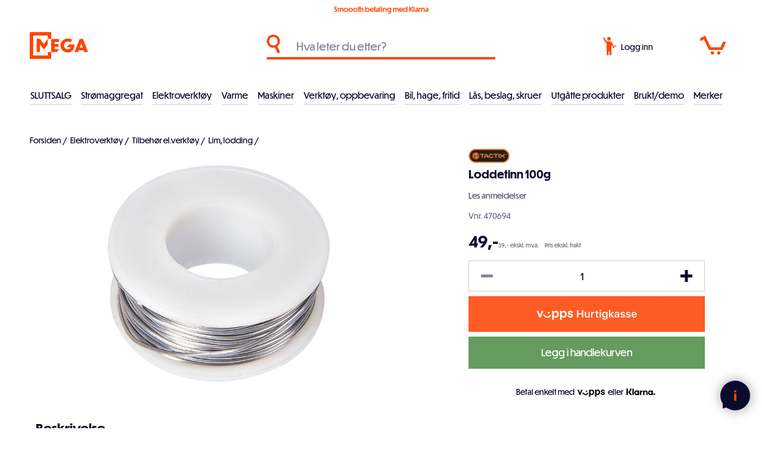

--- FILE ---
content_type: text/html; charset=utf-8
request_url: https://meganorge.no/loddetinn-100g
body_size: 34334
content:
<!DOCTYPE html><html lang="nb" dir="ltr" class="html-product-details-page"><head><title>Tactix Loddetinn 100g</title><meta charset="UTF-8"><meta name="description" content="Til lodding med loddebolter og loddepistoler."><meta name="keywords" content=""><meta name="generator" content="nopCommerce"><meta name="viewport" content="width=device-width, initial-scale=1"><link rel="apple-touch-icon" sizes="180x180" href="/apple-touch-icon.png"><link rel="icon" type="image/png" sizes="32x32" href="/favicon-32x32.png"><link rel="icon" type="image/png" sizes="16x16" href="/favicon-16x16.png"><link rel="mask-icon" href="/safari-pinned-tab.svg" color="#ff4500"><meta name="msapplication-TileColor" content="#0b0b2d"><meta name="theme-color" content="#0b0b2d"><meta name="msvalidate.01" content="5D3711ECB2E3305E7E8B71EFCF7CE2A8"><meta property="og:type" content="product"><meta property="og:title" content="Loddetinn 100g"><meta property="og:description" content=""><meta property="og:image" content="https://meganorge.no/images/thumbs/0001076_loddetinn-100g_800.jpeg"><meta property="og:image:url" content="https://meganorge.no/images/thumbs/0001076_loddetinn-100g_800.jpeg"><meta property="og:url" content="https://meganorge.no/loddetinn-100g"><meta property="og:site_name" content="Mega Norge"><meta property="twitter:card" content="summary"><meta property="twitter:site" content="Mega Norge"><meta property="twitter:title" content="Loddetinn 100g"><meta property="twitter:description" content=""><meta property="twitter:image" content="https://meganorge.no/images/thumbs/0001076_loddetinn-100g_800.jpeg"><meta property="twitter:url" content="https://meganorge.no/loddetinn-100g"><link rel="stylesheet" href="/css/t32tmb_hpll65eahmd_i4w.styles.css?v=itAu_QnnjNdpTtODgm5A7vo0Vls"><link rel="stylesheet" href="https://use.typekit.net/vbg5dkc.css"><script>function iniateClerk(){(function(n,t){var i=t.createElement("script"),r;i.type="text/javascript";i.async=!0;i.src=(t.location.protocol=="https:"?"https":"http")+"://cdn.clerk.io/clerk.js";r=t.getElementsByTagName("script")[0];r.parentNode.insertBefore(i,r);n.__clerk_q=n.__clerk_q||[];n.Clerk=n.Clerk||function(){n.__clerk_q.push(arguments)}})(window,document);Clerk("config",{key:"47CLs1fwJjDkNrgy1MjPGgY9KpxkOZCW"});window.ClerkExists=!0}window.ClerkExists||iniateClerk()</script><script async src="/Plugins/FoxNetSoft.GoogleAnalytics4/Scripts/GoogleAnalytics4.js"></script><script>window.dataLayer=window.dataLayer||[];var GA4_productImpressions=GA4_productImpressions||[],GA4_productDetails=GA4_productDetails||[],GA4_cartproducts=GA4_cartproducts||[],GA4_wishlistproducts=GA4_wishlistproducts||[]</script><script>(function(n,t,i,r,u){n[r]=n[r]||[];n[r].push({"gtm.start":(new Date).getTime(),event:"gtm.js"});var e=t.getElementsByTagName(i)[0],f=t.createElement(i),o=r!="dataLayer"?"&l="+r:"";f.async=!0;f.src="https://www.googletagmanager.com/gtm.js?id="+u+o;e.parentNode.insertBefore(f,e)})(window,document,"script","dataLayer","GTM-P4NQTVF")</script><script async src="https://www.googletagmanager.com/gtag/js?id=G-VFEJPVY314"></script><script>function gtag(){dataLayer.push(arguments)}window.dataLayer=window.dataLayer||[];gtag("js",new Date);gtag("config","G-VFEJPVY314")</script><script>(function(n,t,i,r,u){n[r]=n[r]||[];n[r].push({"gtm.start":(new Date).getTime(),event:"gtm.js"});var e=t.getElementsByTagName(i)[0],f=t.createElement(i),o=r!="dataLayer"?"&l="+r:"";f.async=!0;f.src="https://www.googletagmanager.com/gtm.js?id="+u+o;e.parentNode.insertBefore(f,e)})(window,document,"script","dataLayer","GTM-P4NQTVF")</script><link rel="canonical" href="https://meganorge.no/loddetinn-100g"><meta name="facebook-domain-verification" content="nebozqbyvv9q8ynkck6dmp9gjcj1m1"><script>!function(n,t,i){function p(){i.onInit&&i.onInit(r)}var u=n.location,s="script",h="instrumentationKey",f="ingestionendpoint",c="disableExceptionTracking",l="ai.device.",a="toLowerCase",e="crossOrigin",v="POST",y="appInsightsSDK",o=i.name||"appInsights",r;(i.name||n[y])&&(n[y]=o);r=n[o]||function(r){function nt(n,t){var i={},r="Browser";return i[l+"id"]=r[a](),i[l+"type"]=r,i["ai.operation.name"]=u&&u.pathname||"_unknown_",i["ai.internal.sdkVersion"]="javascript:snippet_"+(o.sv||o.version),{time:function(){function t(n){var t=""+n;return 1===t.length&&(t="0"+t),t}var n=new Date;return n.getUTCFullYear()+"-"+t(1+n.getUTCMonth())+"-"+t(n.getUTCDate())+"T"+t(n.getUTCHours())+":"+t(n.getUTCMinutes())+":"+t(n.getUTCSeconds())+"."+((n.getUTCMilliseconds()/1e3).toFixed(3)+"").slice(2,5)+"Z"}(),iKey:n,name:"Microsoft.ApplicationInsights."+n.replace(/-/g,"")+"."+t,sampleRate:100,tags:i,data:{baseData:{ver:2}}}}function rt(n){for(;n.length;)!function(n){o[n]=function(){var t=arguments;g||o.queue.push(function(){o[n].apply(o,t)})}}(n.pop())}var g=!1,w=!1,o={initialize:!0,queue:[],sv:"5",version:2,config:r},b=r.url||i.src,k,et,p,d;if(b){function tt(){var e,s,k,d,tt,it,c,l,y,t,p;g=!0;o.queue=[];w||(w=!0,e=b,c=function(){var n={},s=r.connectionString,u,t,i,e,o;if(s)for(u=s.split(";"),t=0;t<u.length;t++)i=u[t].split("="),2===i.length&&(n[i[0][a]()]=i[1]);return n[f]||(e=n.endpointsuffix,o=e?n.location:null,n[f]="https://"+(o?o+".":"")+"dc."+(e||"services.visualstudio.com")),n}(),l=c[h]||r[h]||"",y=c[f],t=y?y+"/v2/track":r.endpointUrl,(p=[]).push((s="SDK LOAD Failure: Failed to load Application Insights SDK script (See stack for details)",k=e,d=t,(it=(tt=nt(l,"Exception")).data).baseType="ExceptionData",it.baseData.exceptions=[{typeName:"SDKLoadFailed",message:s.replace(/\./g,"-"),hasFullStack:!1,stack:s+"\nSnippet failed to load ["+k+"] -- Telemetry is disabled\nHelp Link: https://go.microsoft.com/fwlink/?linkid=2128109\nHost: "+(u&&u.pathname||"_unknown_")+"\nEndpoint: "+d,parsedStack:[]}],tt)),p.push(function(n,t,i,r){var f=nt(l,"Message"),e=f.data,u;return e.baseType="MessageData",u=e.baseData,u.message='AI (Internal): 99 message:"'+("SDK LOAD Failure: Failed to load Application Insights SDK script (See stack for details) ("+i+")").replace(/\"/g,"")+'"',u.properties={endpoint:r},f}(0,0,e,t)),function(t,r){var f,u;JSON&&(f=n.fetch,f&&!i.useXhr?f(r,{method:v,body:JSON.stringify(t),mode:"cors"}):XMLHttpRequest&&(u=new XMLHttpRequest,u.open(v,r),u.setRequestHeader("Content-type","application/json"),u.send(JSON.stringify(t))))}(p,t))}function it(n,t){w||setTimeout(function(){!t&&o.core||tt()},500)}k=function(){var n=t.createElement(s),r;return n.src=b,r=i[e],!r&&""!==r||"undefined"==n[e]||(n[e]=r),n.onload=it,n.onerror=tt,n.onreadystatechange=function(t,i){"loaded"!==n.readyState&&"complete"!==n.readyState||it(0,i)},n}();i.ld<0?t.getElementsByTagName("head")[0].appendChild(k):setTimeout(function(){t.getElementsByTagName(s)[0].parentNode.appendChild(k)},i.ld||0)}try{o.cookie=t.cookie}catch(ot){}var y="track",ut="TrackPage",ft="TrackEvent";return rt([y+"Event",y+"PageView",y+"Exception",y+"Trace",y+"DependencyData",y+"Metric",y+"PageViewPerformance","start"+ut,"stop"+ut,"start"+ft,"stop"+ft,"addTelemetryInitializer","setAuthenticatedUserContext","clearAuthenticatedUserContext","flush"]),o.SeverityLevel={Verbose:0,Information:1,Warning:2,Error:3,Critical:4},et=(r.extensionConfig||{}).ApplicationInsightsAnalytics||{},!0!==r[c]&&!0!==et[c]&&(p="onerror",rt(["_"+p]),d=n[p],n[p]=function(n,t,i,r,u){var f=d&&d(n,t,i,r,u);return!0!==f&&o["_"+p]({message:n,url:t,lineNumber:i,columnNumber:r,error:u}),f},r.autoExceptionInstrumented=!0),o}(i.cfg);(n[o]=r).queue&&0===r.queue.length?(r.queue.push(p),r.trackPageView({})):p()}(window,document,{src:"https://js.monitor.azure.com/scripts/b/ai.2.min.js",crossOrigin:"anonymous",cfg:{connectionString:"InstrumentationKey=69e06a33-1801-43b7-9c9f-4f1512fc993b;IngestionEndpoint=https://norwayeast-0.in.applicationinsights.azure.com/;LiveEndpoint=https://norwayeast.livediagnostics.monitor.azure.com/;ApplicationId=4cb509c2-000b-453a-baa2-de63e50bfa43"}})</script><body class="menu-not-active"><noscript><iframe src="https://www.googletagmanager.com/ns.html?id=GTM-P4NQTVF" height="0" width="0" style="display:none;visibility:hidden"></iframe></noscript><div class="ajax-loading-block-window" style="display:none"></div><div id="dialog-notifications-success" title="Varsling" style="display:none"></div><div id="dialog-notifications-error" title="Feil" style="display:none"></div><div id="dialog-notifications-warning" title="Advarsel" style="display:none"></div><div id="bar-notification" class="bar-notification-container" data-close="Lukk"></div><!--[if lte IE 8]><div style="clear:both;height:59px;text-align:center;position:relative"><a href="http://www.microsoft.com/windows/internet-explorer/default.aspx" target="_blank"> <img src="/Themes/Custom/Content/images/ie_warning.jpg" height="42" width="820" alt="You are using an outdated browser. For a faster, safer browsing experience, upgrade for free today."> </a></div><![endif]--><div class="master-wrapper-page"><div class="meganorge-loader"><div class="meganorge-logo"><svg version="1.1" id="Layer_1" xmlns="http://www.w3.org/2000/svg" xmlns:xlink="http://www.w3.org/1999/xlink" x="0px" y="0px" viewBox="0 0 545.00238 677.33966" style="enable-background:new 0 0 545.00238 677.33966" xml:space="preserve"><path id="extra" class="st1" d="M501.98575,171.13681v334.37003" stroke-dashoffset="334.3700256347656" stroke-dasharray="334.3700256347656,334.3700256347656" /><polygon class="st2" points="358.48428,301.14386 257.90411,171.14717 172.25089,171.14717 172.25089,505.60733 257.9043,505.60733 
                257.9043,310.13211 358.50024,440.15002 459.07794,310.2056 459.16107,171.17387 " /></svg><div class="logo-el-1"></div><div class="logo-el-2"></div><div class="logo-el-3"></div><div class="logo-el-4"></div></div></div><header class="header"><div class="tools"><div class="selling-points"><div class="delivery-info">Smoooth betaling med Klarna</div></div></div><div class="header-search"><div class="icon"><svg version="1.1" id="Layer_1" xmlns="http://www.w3.org/2000/svg" xmlns:xlink="http://www.w3.org/1999/xlink" x="0px" y="0px" viewBox="0 0 144 200" style="enable-background:new 0 0 144 200" xml:space="preserve"><path class="st0" d="M142,186.12389l-30.27415-60.54847c16.73837-12.63255,27.56597-32.68066,27.59249-55.26171
	c0-38.22589-30.98819-69.21407-69.214-69.21407c-38.2259,0-69.214,30.98818-69.214,69.21407s30.9881,69.21408,69.214,69.21408
	c5.33766-0.00644,10.53347-0.61723,15.52381-1.76564L116.24709,199L142,186.12389z M25.31878,70.31371
	c0-24.73441,20.05116-44.78557,44.78557-44.78557c24.72314,0.02693,44.78548,20.06232,44.78548,44.78557
	c0,24.58858-19.97409,44.78558-44.78548,44.78558C45.36993,115.09928,25.31878,95.04812,25.31878,70.31371z" /></svg></div><input id="small-searchterms" type="text" placeholder="Hva leter du etter?"> <span id="clerk-instant-search" class="clerk" data-template="@live-search" data-instant-search="#small-searchterms" data-target="#clerk-instant-search-results" data-instant-search-categories="true"> </span><ul id="clerk-instant-search-results"></ul><div class="header-search-close" onclick="ToggleSearch()"><svg version="1.1" id="Layer_1" xmlns="http://www.w3.org/2000/svg" xmlns:xlink="http://www.w3.org/1999/xlink" x="0px" y="0px" viewBox="0 0 24.8 24.8" style="enable-background:new 0 0 24.8 24.8" xml:space="preserve"><g><line class="st0" x1="0" y1="0" x2="24.8" y2="24.8" /><line class="st0" x1="24.8" y1="0" x2="0" y2="24.8" /></g></svg></div></div><div class="header-logo"><a href="/"><div class="header-logo-part1"><svg version="1.1" id="Layer_1" xmlns="http://www.w3.org/2000/svg" xmlns:xlink="http://www.w3.org/1999/xlink" x="0px" y="0px" viewBox="0 0 545.00238 677.33966" style="enable-background:new 0 0 545.00238 677.33966" xml:space="preserve"><path id="M3" class="st3" d="M501.98575,171.13681v334.37003" stroke-dashoffset="334.3700256347656" stroke-dasharray="334.3700256347656,334.3700256347656" /><polygon id="M1" class="st0" points="358.48428,301.14386 257.90411,171.14717 172.25089,171.14717 172.25089,505.60733 257.9043,505.60733 
		257.9043,310.13211 358.50024,440.15002 459.07794,310.2056 459.16107,171.17387 " /><path id="M2" class="st1" d="M501.93188,505.64539v128.47168H43V43l459.04276-0.03004v128.16685" stroke-dashoffset="1765.730224609375" stroke-dasharray="1765.730224609375,1765.730224609375" /></svg></div><div class="header-logo-part2"><svg version="1.1" id="Layer_1" xmlns="http://www.w3.org/2000/svg" xmlns:xlink="http://www.w3.org/1999/xlink" x="0px" y="0px" viewBox="0 0 939 680" style="enable-background:new 0 0 939 680" xml:space="preserve"><g><path class="st1" d="M0.45348,172.44113h198.6138v76.66582H87.43108v53.80058h99.53107v69.4924H87.43108v57.83563h115.2229
		l-57.18535,76.6658H0.45348V172.44113z" /><path class="st1" d="M828.98584,460.72253H702.5545l-16.58856,46.17883h-90.56427l128.67303-334.46024h85.63257
		l128.67303,334.46024h-93.25433L828.98584,460.72253z M805.22394,393.0235l-39.00543-110.73953l-39.4538,110.73953H805.22394z" /><path class="st1" d="M422.87326,517.71399c-104.93555,0-186.10367-79.82343-186.10367-178.4805
		c0-98.20856,81.16812-177.58345,186.10367-177.58345c41.85785,0,81.74225,13.81142,112.33194,35.52068
		c-5.55603,7.43193-46.35501,62.34906-49.51117,66.20493c-17.48605-14.04189-39.82614-21.90218-62.82077-21.90218
		c-56.50363,0-98.65796,43.04961-98.65796,97.76003c0,55.60657,42.15433,98.65707,98.65796,98.65707
		c35.42645,0,64.57532-22.42184,76.23523-53.81247H395.76627l51.52719-69.06058h145.0907v23.31891
		C592.38416,439.68466,517.94299,517.71399,422.87326,517.71399z" /></g><g class="norge"><path class="st2" d="M562.06641,598.38892v69.59491h-10.72485V581.0199h11.30811l48.61108,68.54504V581.0199h10.72485v86.96393
		h-10.49158L562.06641,598.38892z" /><path class="st2" d="M726.43445,624.38519c0,25.6463-20.98309,46.39612-47.44562,46.39612
		c-26.5788,0-47.56226-20.74982-47.56226-46.39612c0-25.52966,20.98346-46.16351,47.56226-46.16351
		C705.45135,578.22168,726.43445,598.85553,726.43445,624.38519z M642.26807,624.26855
		c0,19.70135,16.43689,36.72113,36.72076,36.72113c20.28394,0,36.60413-16.90387,36.60413-36.72113
		c0-19.23474-16.32019-36.25452-36.60413-36.25452C658.70496,588.01404,642.26807,605.03381,642.26807,624.26855z" /><path class="st2" d="M746.83258,634.29419h-0.23297v33.68964h-10.72485V581.0199h18.76813
		c20.86719,0,32.17456,10.37488,32.17456,25.52966c0,15.03815-11.42407,24.82977-26.6955,27.16138l30.4259,34.27289h-13.52277
		L746.83258,634.29419z M746.59961,590.81152v33.92365h8.50989c12.23993,0,20.86646-7.81073,20.86646-18.18561
		c-0.11664-7.92737-5.71204-15.73804-20.63348-15.73804H746.59961z" /><path class="st2" d="M839.15784,670.78131c-26.5788,0-47.56189-20.74982-47.56189-46.39612
		c0-25.52966,20.98309-46.16351,47.56189-46.16351c12.59021,0,24.36426,4.77985,32.4079,12.12396l-7.22748,7.46069
		c-7.11145-6.29492-15.62134-9.7923-25.18042-9.7923c-20.28387,0-36.7204,17.01978-36.7204,36.25452
		c0,19.70135,16.43652,36.72113,36.7204,36.72113c17.25311,0,31.3587-14.10565,32.99042-31.12543l-29.60962,0.11664l4.31323-9.909
		h36.37122v4.54657C883.22308,650.03149,863.755,670.78131,839.15784,670.78131z" /><path class="st2" d="M892.42932,581.0199h43.48199v9.32574h-32.75714v26.92877h30.3092v9.32574h-30.3092v32.05792h33.69v9.32574
		h-44.41486V581.0199z" /></g></svg></div></a></div><div class="header-search-icon" onclick="ToggleSearch()"><svg version="1.1" id="Layer_1" xmlns="http://www.w3.org/2000/svg" xmlns:xlink="http://www.w3.org/1999/xlink" x="0px" y="0px" viewBox="0 0 144 200" style="enable-background:new 0 0 144 200" xml:space="preserve"><path class="st0" d="M142,186.12389l-30.27415-60.54847c16.73837-12.63255,27.56597-32.68066,27.59249-55.26171
	c0-38.22589-30.98819-69.21407-69.214-69.21407c-38.2259,0-69.214,30.98818-69.214,69.21407s30.9881,69.21408,69.214,69.21408
	c5.33766-0.00644,10.53347-0.61723,15.52381-1.76564L116.24709,199L142,186.12389z M25.31878,70.31371
	c0-24.73441,20.05116-44.78557,44.78557-44.78557c24.72314,0.02693,44.78548,20.06232,44.78548,44.78557
	c0,24.58858-19.97409,44.78558-44.78548,44.78558C45.36993,115.09928,25.31878,95.04812,25.31878,70.31371z" /></svg></div><div class="header-links-wrapper"><div class="user"><a href="/login?returnUrl=%2Floddetinn-100g" class="ico-login"><div class="icon"><svg version="1.1" id="Layer_1" xmlns="http://www.w3.org/2000/svg" xmlns:xlink="http://www.w3.org/1999/xlink" x="0px" y="0px" viewBox="0 0 148 200" style="enable-background:new 0 0 148 200" xml:space="preserve"><path id="Path_613" class="st0" d="M116.58846,100.49807c-8.86095-17.09336-16.45371-32.33402-22.94369-42.70035
	c-6.64983-8.71762-7.54311-7.32259-16.87279-9.03191c-8.9933-0.11581-17.12091-0.17093-27.76296,0.12683
	c-5.59122,1.48325-20.07092-12.4451-22.27648-16.23318c-5.62808-9.00727-10.35615-18.54644-14.1158-28.47976
	C4.99093,7.35022,7.76997,5.83391,1.03734,8.99341C9.34139,33.00686,18.62143,55.4267,38.53249,66.8131
	c-0.11577,0.98701,1.24615,132.1593,1.24615,132.1593h19.15559v-41.3549l10.71365,0.02759V199h20.6995V86.0514
	c3.53997,6.30799,11.19339,13.12328,17.04375,21.8685l6.36318,11.51875l10.20638-4.03622
	C121.80822,110.28924,119.3463,105.31187,116.58846,100.49807z" /><path class="st0" d="M60.07234,1.27824c10.48927-2.47948,21.0025,4.01374,23.48198,14.503s-4.01373,21.00251-14.503,23.48198
	s-21.00251-4.01374-23.48199-14.503S49.58308,3.75771,60.07234,1.27824z" /><path id="Path_614" class="st0" d="M117.2799,114.39837l17.94831-13.52502c0.60146-0.45495,1.38708-0.58772,2.10464-0.35568
	c3.83228,1.25317,7.95485-0.8376,9.20802-4.66987c0.25308-0.77393,0.37491-1.58475,0.36043-2.3989
	c-0.00916-0.38359-0.32755-0.68714-0.71114-0.67799c-0.14673,0.0035-0.28857,0.05338-0.4052,0.14246l-2.71529,2.04612
	c-0.61208,0.46291-1.48352,0.34197-1.94644-0.27011c-0.00096-0.00128-0.00194-0.00256-0.0029-0.00385l-2.16344-2.87099
	c-0.46291-0.61208-0.34198-1.48353,0.27011-1.94643c0.00128-0.00097,0.00256-0.00194,0.00385-0.0029l2.71529-2.04612
	c0.30797-0.2289,0.37204-0.66411,0.14314-0.97206c-0.08754-0.11779-0.21014-0.20483-0.35022-0.24863
	c-3.85539-1.18011-7.93748,0.98865-9.11758,4.84405c-0.23833,0.77861-0.34471,1.5916-0.31476,2.40531
	c0.02527,0.75372-0.31892,1.47233-0.92203,1.92508l-17.93585,13.51563c-0.56977,0.43203-1.30779,0.57515-1.99774,0.38742
	c-3.56239-0.98846-7.25159,1.09811-8.24005,4.66051c-0.98846,3.5624,1.09811,7.25159,4.66051,8.24005
	c3.5624,0.98846,7.25159-1.09812,8.24006-4.66051c0.15257-0.54988,0.23421-1.11702,0.24292-1.68762
	C116.36393,115.50819,116.70547,114.83278,117.2799,114.39837z M107.97051,119.82195l-2.3183-3.07649
	c-0.05084-0.06657-0.06179-0.1554-0.0286-0.23232l1.50632-3.54682c0.03226-0.07726,0.10369-0.13108,0.18683-0.14079l3.82462-0.47032
	c0.08308-0.0107,0.16546,0.0243,0.21544,0.09153l2.31831,3.0765c0.05084,0.06657,0.06178,0.1554,0.02859,0.23232l-1.50631,3.54682
	c-0.03225,0.07725-0.10368,0.13108-0.18683,0.14079l-3.82462,0.47032c-0.08389,0.00919-0.16614-0.02797-0.21468-0.09701
	L107.97051,119.82195z" /></svg></div><span class="text">Logg inn</span> </a></div><div class="cart" id="topcartlink"><a href="/cart" class="ico-cart"><div class="cart-icon"><svg version="1.1" id="Layer_1" xmlns="http://www.w3.org/2000/svg" xmlns:xlink="http://www.w3.org/1999/xlink" x="0px" y="0px" viewBox="0 0 271 200" style="enable-background:new 0 0 271 200" xml:space="preserve"><path class="st0" d="M230.03467,150.20891H91.96387L40.07105,39.03898L1.43703,58.34093L1.23288,26.2204L53.07086,0.65397
		l56.99839,121.05575l101.25595-0.33528l26.82277-56.6631H270L230.03467,150.20891z" /><path class="st0" d="M127.44134,164.20058c9.6068,0,17.39465,7.78784,17.39465,17.39464s-7.78784,17.39465-17.39465,17.39465
		s-17.39465-7.78786-17.39465-17.39465S117.83454,164.20058,127.44134,164.20058z" /><path class="st0" d="M193.6671,164.20058c9.6068,0,17.39465,7.78784,17.39465,17.39464s-7.78786,17.39465-17.39465,17.39465
		s-17.39465-7.78786-17.39465-17.39465S184.0603,164.20058,193.6671,164.20058z" /><path id="hover" class="st0" d="M254.53304,78.71616H130.49522" stroke-dashoffset="124.03781127929688" stroke-dasharray="124.03781127929688,124.03781127929688" /></svg></div><span class="cart-qty">0</span> </a></div></div><div class="meganorge-overlay" onclick="CloseOpenSections()"></div><div class="header-hamburger-menu" onclick="toggleNav()"><div class="bar bar-1"></div><div class="bar bar-2"></div><div class="bar bar-3"></div></div><div class="header-menu"><div class="navigation"><ul class="top-menu"><li class="level0"><a href="/sluttsalg" class="menu-item">SLUTTSALG </a><li class="level0 has-children"><a href="#" class="menu-item toggle has-sub-nav" data-href="#">Str&#xF8;maggregat </a><ul class="sublist first-level"><li class="all-products"><a class="link-underline" href="/strømaggregat-2">Se alt innen str&#xF8;maggregat</a><li class="level1"><a href="/str%C3%B8maggregat-inverter" class="menu-item">Str&#xF8;maggregat, inverter </a><li class="level1"><a href="/str%C3%B8maggregat-bensin" class="menu-item">Str&#xF8;maggregat, bensin </a><li class="level1"><a href="/str%C3%B8maggregat-diesel" class="menu-item">Str&#xF8;maggregat, diesel </a><li class="level1"><a href="/str%C3%B8maggregat-traktordrevne" class="menu-item">Str&#xF8;maggregat, traktordrevne </a><li class="level1"><a href="/tilbeh%C3%B8r-str%C3%B8maggregat" class="menu-item">Str&#xF8;maggregat, tilbeh&#xF8;r </a><li class="level1"><a href="/str%C3%B8maggregat-deler" class="menu-item">Str&#xF8;maggregat, deler </a></ul><li class="level0 has-children"><a href="#" class="menu-item toggle has-sub-nav" data-href="#">Elektroverkt&#xF8;y </a><ul class="sublist first-level"><li class="all-products"><a class="link-underline" href="/elektrisk-verktøy">Se alt innen elektroverkt&#xF8;y</a><li class="level1"><a href="/annet-elverkt%C3%B8y" class="menu-item">El.verkt&#xF8;y </a><li class="level1 has-children"><a href="#" class="menu-item toggle has-sub-nav level1-desktop" data-href="/tilbeh%C3%B8r-elektroverkt%C3%B8ymaskiner-2">Tilbeh&#xF8;r el.verkt&#xF8;y </a><ul class="sublist"><li class="all-products"><a class="link-underline" href="/tilbehør-elektroverktøymaskiner-2">Se alt innen tilbeh&#xF8;r el.verkt&#xF8;y</a><li class="level2"><a href="/bits" class="menu-item">Bits </a><li class="level2"><a href="/bor" class="menu-item">Bor </a><li class="level2"><a href="/hullsager" class="menu-item">Hullsager </a><li class="level2"><a href="/meisler" class="menu-item">Meisler </a><li class="level2"><a href="/multimaskintilbeh%C3%B8r" class="menu-item">Multimaskintilbeh&#xF8;r </a><li class="level2"><a href="/polering" class="menu-item">Polering </a><li class="level2"><a href="/sagblad" class="menu-item">Sagblad </a><li class="level2"><a href="/slipekutteskiver" class="menu-item">Slipe/kutteskiver </a><li class="level2"><a href="/slipeprodukter" class="menu-item">Slipeprodukter </a><li class="level2"><a href="/loddeutstyr" class="menu-item">Lim, lodding </a></ul></ul><li class="level0 has-children"><a href="#" class="menu-item toggle has-sub-nav" data-href="#">Varme </a><ul class="sublist first-level"><li class="all-products"><a class="link-underline" href="/varme-2">Se alt innen varme</a><li class="level1 has-children"><a href="#" class="menu-item toggle has-sub-nav level1-desktop" data-href="/byggt%C3%B8rkere">Byggt&#xF8;rkere </a><ul class="sublist"><li class="all-products"><a class="link-underline" href="/byggtørkere">Se alt innen byggt&#xF8;rkere</a><li class="level2"><a href="/byggt%C3%B8rkere-gass" class="menu-item">Byggt&#xF8;rkere, gass </a><li class="level2"><a href="/byggtorker-diesel" class="menu-item">Byggt&#xF8;rkere, diesel </a><li class="level2"><a href="/byggt%C3%B8rkere-deler" class="menu-item">Byggt&#xF8;rkere, deler </a></ul><li class="level1 has-children"><a href="#" class="menu-item toggle has-sub-nav level1-desktop" data-href="/dieselvarmere">Infrar&#xF8;de varmere </a><ul class="sublist"><li class="all-products"><a class="link-underline" href="/dieselvarmere">Se alt innen infrar&#xF8;de varmere</a><li class="level2"><a href="/dieselvarmere-2" class="menu-item">Dieselvarmer infrar&#xF8;d </a><li class="level2"><a href="/elektriske-infrar%C3%B8de-varmere" class="menu-item">Elektriske infrar&#xF8;de varmere </a><li class="level2"><a href="/deler-dieselvarmere" class="menu-item">Deler infrar&#xF8;de varmere </a></ul><li class="level1"><a href="/terrassevarmere" class="menu-item">Terrassevarmere </a><li class="level1"><a href="/varmevifter" class="menu-item">Varmluftsvifter </a></ul><li class="level0 has-children"><a href="#" class="menu-item toggle has-sub-nav" data-href="#">Maskiner </a><ul class="sublist first-level"><li class="all-products"><a class="link-underline" href="/maskiner">Se alt innen maskiner</a><li class="level1 has-children"><a href="#" class="menu-item toggle has-sub-nav level1-desktop" data-href="/sveis">Sveis </a><ul class="sublist"><li class="all-products"><a class="link-underline" href="/sveis">Se alt innen sveis</a><li class="level2"><a href="/tr%C3%A5dsveisemaskiner" class="menu-item">Tr&#xE5;dsveisemaskiner </a><li class="level2"><a href="/invertere" class="menu-item">Elektrodesveising </a><li class="level2"><a href="/plasmaskj%C3%A6ring" class="menu-item">Plasmaskj&#xE6;ring </a><li class="level2"><a href="/sveiseelektroder" class="menu-item">Sveiseelektroder </a><li class="level2"><a href="/sveisetr%C3%A5d" class="menu-item">Sveisetr&#xE5;d </a><li class="level2"><a href="/sveisemaske-og-tilbeh%C3%B8r" class="menu-item">Sveisemaske og tilbeh&#xF8;r </a><li class="level2"><a href="/tilbeh%C3%B8r" class="menu-item">Tilbeh&#xF8;r </a></ul><li class="level1 has-children"><a href="#" class="menu-item toggle has-sub-nav level1-desktop" data-href="/vedbearbeiding">Vedbearbeiding </a><ul class="sublist"><li class="all-products"><a class="link-underline" href="/vedbearbeiding">Se alt innen vedbearbeiding</a><li class="level2"><a href="/vedkl%C3%B8yvere" class="menu-item">Vedkl&#xF8;yvere </a><li class="level2"><a href="/fliskuttere" class="menu-item">Fliskuttere </a><li class="level2"><a href="/vedkappsager" class="menu-item">Vedkappsager </a><li class="level2"><a href="/vedkl%C3%B8yvere-deler" class="menu-item">Deler vedkl&#xF8;yvere </a><li class="level2"><a href="/deler-fliskuttere" class="menu-item">Deler fliskuttere </a></ul><li class="level1 has-children"><a href="#" class="menu-item toggle has-sub-nav level1-desktop" data-href="/elektriske-trilleb%C3%A5rer">Elektriske trilleb&#xE5;rer </a><ul class="sublist"><li class="all-products"><a class="link-underline" href="/elektriske-trillebårer">Se alt innen elektriske trilleb&#xE5;rer</a><li class="level2"><a href="/259" class="menu-item">Deler elektriske trilleb&#xE5;rer </a></ul><li class="level1 has-children"><a href="#" class="menu-item toggle has-sub-nav level1-desktop" data-href="/minidumpere">Minidumpere </a><ul class="sublist"><li class="all-products"><a class="link-underline" href="/minidumpere">Se alt innen minidumpere</a><li class="level2"><a href="/deler-minidumpere" class="menu-item">Deler minidumpere </a></ul><li class="level1 has-children"><a href="#" class="menu-item toggle has-sub-nav level1-desktop" data-href="/sn%C3%B8fresere">Sn&#xF8;fresere </a><ul class="sublist"><li class="all-products"><a class="link-underline" href="/snøfresere">Se alt innen sn&#xF8;fresere</a><li class="level2"><a href="/sn%C3%B8freser-motor" class="menu-item">Sn&#xF8;freser motor </a><li class="level2"><a href="/sn%C3%B8freser-elektrisk" class="menu-item">Sn&#xF8;freser elektrisk </a><li class="level2"><a href="/sn%C3%B8freser-batteri" class="menu-item">Sn&#xF8;freser batteri </a><li class="level2"><a href="/deler-sn%C3%B8fresere" class="menu-item">Deler sn&#xF8;fresere </a></ul><li class="level1"><a href="/vannpumper" class="menu-item">Bensindrevne vannpumper </a></ul><li class="level0 has-children"><a href="#" class="menu-item toggle has-sub-nav" data-href="#">Verkt&#xF8;y, oppbevaring </a><ul class="sublist first-level"><li class="all-products"><a class="link-underline" href="/verktøy-oppbevaring">Se alt innen verkt&#xF8;y, oppbevaring</a><li class="level1 has-children"><a href="#" class="menu-item toggle has-sub-nav level1-desktop" data-href="/h%C3%A5ndverkt%C3%B8y-2">H&#xE5;ndverkt&#xF8;y </a><ul class="sublist"><li class="all-products"><a class="link-underline" href="/håndverktøy-2">Se alt innen h&#xE5;ndverkt&#xF8;y</a><li class="level2"><a href="/mutterverkt%C3%B8y-2" class="menu-item">Mutterverkt&#xF8;y </a><li class="level2"><a href="/skrutrekkere-2" class="menu-item">Skrutrekkere </a><li class="level2"><a href="/tenger-2" class="menu-item">Tenger </a><li class="level2"><a href="/tappjern-meisel-dor" class="menu-item">Tappjern, meisel, dor </a><li class="level2"><a href="/hammere-2" class="menu-item">Hammere </a><li class="level2"><a href="/brekkjern-2" class="menu-item">Brekkjern </a><li class="level2"><a href="/sager-2" class="menu-item">H&#xE5;ndsager </a><li class="level2"><a href="/kniver-multiverkt%C3%B8y" class="menu-item">Kniver, multiverkt&#xF8;y </a><li class="level2"><a href="/m%C3%A5leverkt%C3%B8y-merkeverkt%C3%B8y" class="menu-item">M&#xE5;leverkt&#xF8;y, merkeverkt&#xF8;y </a><li class="level2"><a href="/filer-rasper-h%C3%B8vler" class="menu-item">Filer, rasper, h&#xF8;vler </a><li class="level2"><a href="/spennverkt%C3%B8y-2" class="menu-item">Spennverkt&#xF8;y </a><li class="level2"><a href="/diverse" class="menu-item">Diverse </a></ul><li class="level1 has-children"><a href="#" class="menu-item toggle has-sub-nav level1-desktop" data-href="/oppbevaring-2">Oppbevaring </a><ul class="sublist"><li class="all-products"><a class="link-underline" href="/oppbevaring-2">Se alt innen oppbevaring</a><li class="level2"><a href="/verkt%C3%B8yvogner" class="menu-item">Verkt&#xF8;yvogner </a><li class="level2"><a href="/verkt%C3%B8ykasser" class="menu-item">Verkt&#xF8;ykasser </a><li class="level2"><a href="/sortimentsbokser" class="menu-item">Sortimentsbokser </a><li class="level2"><a href="/verkt%C3%B8ybager" class="menu-item">Verkt&#xF8;ybager </a><li class="level2"><a href="/snekkerbelter" class="menu-item">Snekkerbelter </a><li class="level2"><a href="/hyllereoler" class="menu-item">Hyllereoler </a></ul><li class="level1 has-children"><a href="#" class="menu-item toggle has-sub-nav level1-desktop" data-href="/verneutstyr">Verneutstyr </a><ul class="sublist"><li class="all-products"><a class="link-underline" href="/verneutstyr">Se alt innen verneutstyr</a><li class="level2"><a href="/h%C3%B8rselsvern" class="menu-item">H&#xF8;rselsvern </a><li class="level2"><a href="/%C3%B8replugger" class="menu-item">&#xD8;replugger </a><li class="level2"><a href="/vernebriller" class="menu-item">Vernebriller </a><li class="level2"><a href="/st%C3%B8vmaske" class="menu-item">St&#xF8;vmaske </a><li class="level2"><a href="/hansker" class="menu-item">Hansker </a><li class="level2"><a href="/diverse-2" class="menu-item">Diverse </a></ul><li class="level1"><a href="/stiger-og-plattform" class="menu-item">Stiger og trappestillas </a><li class="level1 has-children"><a href="#" class="menu-item toggle has-sub-nav level1-desktop" data-href="/l%C3%B8fteutstyr">L&#xF8;fteutstyr </a><ul class="sublist"><li class="all-products"><a class="link-underline" href="/løfteutstyr">Se alt innen l&#xF8;fteutstyr</a><li class="level2"><a href="/kjettingtaljer" class="menu-item">Kjettingtaljer </a><li class="level2"><a href="/lastestropper" class="menu-item">Lastestropper </a><li class="level2"><a href="/bagasjestropper" class="menu-item">Bagasjestropper </a></ul></ul><li class="level0 has-children"><a href="#" class="menu-item toggle has-sub-nav" data-href="#">Bil, hage, fritid </a><ul class="sublist first-level"><li class="all-products"><a class="link-underline" href="/bil-hage-fritid">Se alt innen bil, hage, fritid</a><li class="level1"><a href="/myggfeller" class="menu-item">Myggfeller </a><li class="level1 has-children"><a href="#" class="menu-item toggle has-sub-nav level1-desktop" data-href="/rengj%C3%B8ringsutstyr">Rengj&#xF8;ringsutstyr </a><ul class="sublist"><li class="all-products"><a class="link-underline" href="/rengjøringsutstyr">Se alt innen rengj&#xF8;ringsutstyr</a><li class="level2"><a href="/st%C3%B8vsugere" class="menu-item">Industrist&#xF8;vsugere </a><li class="level2"><a href="/tilbeh%C3%B8r-st%C3%B8vsugere" class="menu-item">Deler st&#xF8;vsugere </a><li class="level2"><a href="/trykkspr%C3%B8yter" class="menu-item">Trykkspr&#xF8;yter </a><li class="level2"><a href="/deler-rengj%C3%B8ringsutstyr" class="menu-item">Deler rengj&#xF8;ringsutstyr </a></ul><li class="level1 has-children"><a href="#" class="menu-item toggle has-sub-nav level1-desktop" data-href="/garasjeport%C3%A5pnere">Garasjeport&#xE5;pnere </a><ul class="sublist"><li class="all-products"><a class="link-underline" href="/garasjeportåpnere">Se alt innen garasjeport&#xE5;pnere</a><li class="level2"><a href="/port%C3%A5pnere-2" class="menu-item">Port&#xE5;pnere </a><li class="level2"><a href="/tilbeh%C3%B8r-garasjeport%C3%A5pnere" class="menu-item">Tilbeh&#xF8;r garasjeport&#xE5;pnere </a><li class="level2"><a href="/deler-garasjeport%C3%A5pnere" class="menu-item">Deler garasjeport&#xE5;pnere </a></ul><li class="level1 has-children"><a href="#" class="menu-item toggle has-sub-nav level1-desktop" data-href="/hageslangervanning">Hageslanger/vanning </a><ul class="sublist"><li class="all-products"><a class="link-underline" href="/hageslangervanning">Se alt innen hageslanger/vanning</a><li class="level2"><a href="/hageslange-trommel" class="menu-item">Slangebokser </a><li class="level2"><a href="/slangevogner" class="menu-item">Slangevogner </a><li class="level2"><a href="/vannslanger" class="menu-item">Slanger </a><li class="level2"><a href="/vanningsutstyr" class="menu-item">Vanningsutstyr </a><li class="level2"><a href="/slangekoblinger" class="menu-item">Slangekoblinger </a></ul><li class="level1 has-children"><a href="#" class="menu-item toggle has-sub-nav level1-desktop" data-href="/batteriladere-2">Ladere </a><ul class="sublist"><li class="all-products"><a class="link-underline" href="/batteriladere-2">Se alt innen ladere</a><li class="level2"><a href="/laderehjelpestartere" class="menu-item">Ladere/hjelpestartere </a><li class="level2"><a href="/batteriladere-12v" class="menu-item">Batteriladere elektronisk </a><li class="level2"><a href="/tilbeh%C3%B8r-2" class="menu-item">Tilbeh&#xF8;r </a></ul><li class="level1"><a href="/ventilasjon" class="menu-item">Ventilasjon </a></ul><li class="level0 has-children"><a href="#" class="menu-item toggle has-sub-nav" data-href="#">L&#xE5;s, beslag, skruer </a><ul class="sublist first-level"><li class="all-products"><a class="link-underline" href="/lås-beslag-festemidler">Se alt innen l&#xE5;s, beslag, skruer</a><li class="level1 has-children"><a href="#" class="menu-item toggle has-sub-nav level1-desktop" data-href="/d%C3%B8rvridere-l%C3%A5skasser-sylindre">D&#xF8;rvridere/l&#xE5;s </a><ul class="sublist"><li class="all-products"><a class="link-underline" href="/dørvridere-låskasser-sylindre">Se alt innen d&#xF8;rvridere/l&#xE5;s</a><li class="level2"><a href="/d%C3%B8rvridere" class="menu-item">D&#xF8;rvridere </a><li class="level2"><a href="/d%C3%B8rtilbeh%C3%B8r" class="menu-item">D&#xF8;rtilbeh&#xF8;r </a><li class="level2"><a href="/n%C3%B8kkelboks-n%C3%B8kkelskap" class="menu-item">N&#xF8;kkelboks, n&#xF8;kkelskap </a><li class="level2"><a href="/l%C3%A5sekasser-sluttstykker" class="menu-item">L&#xE5;sekasser, sluttstykker </a><li class="level2"><a href="/hengel%C3%A5ser" class="menu-item">Hengel&#xE5;ser </a><li class="level2"><a href="/l%C3%A5sesylindre-n%C3%B8kkeltilbeh%C3%B8r" class="menu-item">L&#xE5;sesylindre, n&#xF8;kkeltilbeh&#xF8;r </a><li class="level2"><a href="/vindustilbeh%C3%B8r" class="menu-item">Vindustilbeh&#xF8;r </a></ul><li class="level1 has-children"><a href="#" class="menu-item toggle has-sub-nav level1-desktop" data-href="/beslag-2">Beslag </a><ul class="sublist"><li class="all-products"><a class="link-underline" href="/beslag-2">Se alt innen beslag</a><li class="level2"><a href="/mosebeslag" class="menu-item">Mosebeslag </a><li class="level2"><a href="/hyllevinkler" class="menu-item">Hyllevinkler </a><li class="level2"><a href="/hengsler" class="menu-item">Hengsler </a><li class="level2"><a href="/m%C3%B8belbeslag" class="menu-item">M&#xF8;belbeslag </a><li class="level2"><a href="/h%C3%A5ndtak-knopper" class="menu-item">H&#xE5;ndtak, knopper </a><li class="level2"><a href="/kroker-knagger" class="menu-item">Kroker, knagger </a><li class="level2"><a href="/husnummerskilt" class="menu-item">Husnummerskilt </a><li class="level2"><a href="/sk%C3%A5ter" class="menu-item">Sk&#xE5;ter </a><li class="level2"><a href="/hj%C3%B8rne-vinkel-og-skj%C3%B8tejern" class="menu-item">Hj&#xF8;rne-, vinkel- og skj&#xF8;tejern </a><li class="level2"><a href="/hasper-portl%C3%A5s" class="menu-item">Hasper, portl&#xE5;s </a><li class="level2"><a href="/oppheng" class="menu-item">Oppheng </a></ul><li class="level1 has-children"><a href="#" class="menu-item toggle has-sub-nav level1-desktop" data-href="/festemidler-2">Festemidler </a><ul class="sublist"><li class="all-products"><a class="link-underline" href="/festemidler-2">Se alt innen festemidler</a><li class="level2"><a href="/skruer" class="menu-item">Skruer </a><li class="level2"><a href="/bolt-mutter" class="menu-item">Bolt, mutter </a><li class="level2"><a href="/plugger-ekspanderende" class="menu-item">Plugger, ekspanderende </a><li class="level2"><a href="/netting-tr%C3%A5d-og-kjetting" class="menu-item">Netting, tr&#xE5;d og kjetting </a><li class="level2"><a href="/spiker" class="menu-item">Spiker </a><li class="level2"><a href="/bygningsbeslag" class="menu-item">Bygningsbeslag </a><li class="level2"><a href="/installasjon" class="menu-item">Installasjon </a></ul><li class="level1 has-children"><a href="#" class="menu-item toggle has-sub-nav level1-desktop" data-href="/mosebeslag-2">Mosebeslag </a><ul class="sublist"><li class="all-products"><a class="link-underline" href="/mosebeslag-2">Se alt innen mosebeslag</a><li class="level2"><a href="/mosebeslag-sink" class="menu-item">Mosebeslag sink </a><li class="level2"><a href="/mosebeslag-kobber" class="menu-item">Mosebeslag Kobber </a><li class="level2"><a href="/mosebeslag-for-steintak" class="menu-item">Mosebeslag for steintak </a><li class="level2"><a href="/mosebeslag-for-platetak" class="menu-item">Mosebeslag for platetak </a><li class="level2"><a href="/mosebeslag-for-papptak" class="menu-item">Mosebeslag for papptak </a><li class="level2"><a href="/mosebeslag-universal" class="menu-item">Mosebeslag universal </a></ul></ul><li class="level0"><a href="/utg%C3%A5tte-produkter" class="menu-item">Utg&#xE5;tte produkter </a><li class="level0"><a href="/bruktdemo" class="menu-item">Brukt/demo </a><li class="level0"><a class="menu-item" href="/manufacturer/all"> Merker </a></ul></div></div><div class="header-menu-overlay" onclick="toggleNav()"></div></header><div id="customer-service-btn" onclick="openCustomerService()"><div class="arrow"></div><div class="icon"><svg version="1.1" id="Layer_1" xmlns="http://www.w3.org/2000/svg" xmlns:xlink="http://www.w3.org/1999/xlink" x="0px" y="0px" viewBox="0 0 44 200" style="enable-background:new 0 0 44 200" xml:space="preserve"><path class="st0" d="M1.06547,63.11337h41.81127V199H1.06547V63.11337z" /><path class="st0" d="M21.97111,0.39647c11.54586,0,20.90564,9.35977,20.90564,20.90563s-9.35977,20.90563-20.90564,20.90563
	S1.06547,32.84797,1.06547,21.3021S10.42524,0.39647,21.97111,0.39647z" /></svg></div></div><div class="customer-service-overlay" onclick="CloseOpenSections()"></div><div id="customer-service"><a href="/verksted"> <span class="icon shop"> <svg version="1.1" id="Layer_1" xmlns="http://www.w3.org/2000/svg" xmlns:xlink="http://www.w3.org/1999/xlink" x="0px" y="0px" viewBox="0 0 200 200" style="enable-background:new 0 0 200 200" xml:space="preserve"><path class="st0" d="M120,136c0,0-70.07397-70.22977-70.07823-70.23404l-12.79658-4.26553L11.53203,27.37622l12.79658-12.79658
	L58.45282,40.1728l4.26553,12.79658C62.72261,52.97364,133,123,133,123" /><path class="st0" d="M169.35651,189.46622l-34.12421-34.12421c-0.02347-0.02388-17.06211-4.26552-17.06211-4.26552
	s-4.30818-9.62218-4.2651-9.6657l23.72017-23.72016c0.04393-0.0435,10.40361,3.52717,10.40361,3.52717
	s4.24164,17.03865,4.26553,17.0621l34.12421,34.12421c4.7117,4.7117,4.7117,12.3504,0,17.0621l0,0
	C181.70734,194.17793,174.06821,194.17793,169.35651,189.46622z" /><path class="st0" d="M103.0988,74.37806l12.66522-12.6652c-6.80609-14.26648-7.35976-28.83453,4.45447-40.64876
	c1.0152-1.0152,4.83839-4.83839,6.03231-6.03231c10.5512-10.55078,27.60863-10.67576,40.64919-4.45449l-22.55185,22.55184
	l18.09692,18.09692l22.55183-22.55184c6.22128,13.04057,6.09631,30.09798-4.45448,40.64919
	c-1.19392,1.19349-5.01711,5.01669-6.03273,6.0323c-11.81424,11.81423-26.38185,11.26014-40.64876,4.45449l-11.54977,11.54977" /><path class="st0" d="M73.24099,108.42122L13.52362,168.1386c-4.71171,4.7117-4.71171,12.3504,0,17.0621l0,0
	c4.71169,4.7117,12.35039,4.7117,17.06211,0l59.71737-59.71737" /></svg> </span> <span class="text">Verksted</span> </a> <a href="/login"> <span class="icon user"> <svg version="1.1" id="Layer_1" xmlns="http://www.w3.org/2000/svg" xmlns:xlink="http://www.w3.org/1999/xlink" x="0px" y="0px" viewBox="0 0 148 200" style="enable-background:new 0 0 148 200" xml:space="preserve"><path id="Path_613" class="st0" d="M116.58846,100.49807c-8.86095-17.09336-16.45371-32.33402-22.94369-42.70035
	c-6.64983-8.71762-7.54311-7.32259-16.87279-9.03191c-8.9933-0.11581-17.12091-0.17093-27.76296,0.12683
	c-5.59122,1.48325-20.07092-12.4451-22.27648-16.23318c-5.62808-9.00727-10.35615-18.54644-14.1158-28.47976
	C4.99093,7.35022,7.76997,5.83391,1.03734,8.99341C9.34139,33.00686,18.62143,55.4267,38.53249,66.8131
	c-0.11577,0.98701,1.24615,132.1593,1.24615,132.1593h19.15559v-41.3549l10.71365,0.02759V199h20.6995V86.0514
	c3.53997,6.30799,11.19339,13.12328,17.04375,21.8685l6.36318,11.51875l10.20638-4.03622
	C121.80822,110.28924,119.3463,105.31187,116.58846,100.49807z" /><path class="st0" d="M60.07234,1.27824c10.48927-2.47948,21.0025,4.01374,23.48198,14.503s-4.01373,21.00251-14.503,23.48198
	s-21.00251-4.01374-23.48199-14.503S49.58308,3.75771,60.07234,1.27824z" /><path id="Path_614" class="st0" d="M117.2799,114.39837l17.94831-13.52502c0.60146-0.45495,1.38708-0.58772,2.10464-0.35568
	c3.83228,1.25317,7.95485-0.8376,9.20802-4.66987c0.25308-0.77393,0.37491-1.58475,0.36043-2.3989
	c-0.00916-0.38359-0.32755-0.68714-0.71114-0.67799c-0.14673,0.0035-0.28857,0.05338-0.4052,0.14246l-2.71529,2.04612
	c-0.61208,0.46291-1.48352,0.34197-1.94644-0.27011c-0.00096-0.00128-0.00194-0.00256-0.0029-0.00385l-2.16344-2.87099
	c-0.46291-0.61208-0.34198-1.48353,0.27011-1.94643c0.00128-0.00097,0.00256-0.00194,0.00385-0.0029l2.71529-2.04612
	c0.30797-0.2289,0.37204-0.66411,0.14314-0.97206c-0.08754-0.11779-0.21014-0.20483-0.35022-0.24863
	c-3.85539-1.18011-7.93748,0.98865-9.11758,4.84405c-0.23833,0.77861-0.34471,1.5916-0.31476,2.40531
	c0.02527,0.75372-0.31892,1.47233-0.92203,1.92508l-17.93585,13.51563c-0.56977,0.43203-1.30779,0.57515-1.99774,0.38742
	c-3.56239-0.98846-7.25159,1.09811-8.24005,4.66051c-0.98846,3.5624,1.09811,7.25159,4.66051,8.24005
	c3.5624,0.98846,7.25159-1.09812,8.24006-4.66051c0.15257-0.54988,0.23421-1.11702,0.24292-1.68762
	C116.36393,115.50819,116.70547,114.83278,117.2799,114.39837z M107.97051,119.82195l-2.3183-3.07649
	c-0.05084-0.06657-0.06179-0.1554-0.0286-0.23232l1.50632-3.54682c0.03226-0.07726,0.10369-0.13108,0.18683-0.14079l3.82462-0.47032
	c0.08308-0.0107,0.16546,0.0243,0.21544,0.09153l2.31831,3.0765c0.05084,0.06657,0.06178,0.1554,0.02859,0.23232l-1.50631,3.54682
	c-0.03225,0.07725-0.10368,0.13108-0.18683,0.14079l-3.82462,0.47032c-0.08389,0.00919-0.16614-0.02797-0.21468-0.09701
	L107.97051,119.82195z" /></svg> </span> <span class="text">Logg inn</span> </a> <a href="/retur"> <span class="icon returns"> <svg version="1.1" id="Layer_1" xmlns="http://www.w3.org/2000/svg" xmlns:xlink="http://www.w3.org/1999/xlink" x="0px" y="0px" viewBox="0 0 236 200" style="enable-background:new 0 0 236 200" xml:space="preserve"><path id="Path_175" class="st0" d="M98.7518,191.45781c-50.33587-9.98492-83.04683-58.88493-73.0619-109.22012
	C35.67483,31.90182,84.57485-0.80913,134.91072,9.1758s83.04681,58.88495,73.06189,109.22012
	c-1.42072,7.16137-3.68039,14.13019-6.73227,20.76205c-0.24756,0.56389-0.47311,1.07001-0.73856,1.60501" /><path id="Path_176" class="st0" d="M183.16751,110.57921l15.92499,34.16606L233,128.27838" /><path id="Path_177" class="st1" d="M179.19511,169.22321c-15.31435,13.81386-34.77396,22.1649-55.33659,23.74515" /><path id="Path_178" class="st0" d="M161.44492,72.60545v48.66621l-43.24189,19.18179l-45.9513-19.18179v-48.6497" /><path id="Path_179" class="st0" d="M72.25172,72.60545l45.9513,18.91635l43.24189-18.91635" /><path class="st0" d="M118.20246,91.52679v48.91454" /><path id="Path_180" class="st0" d="M161.44492,72.60562l-44.59935-14.86599L72.24622,72.60562" /></svg> </span> <span class="text">Retur</span> </a> <a href="/betaling"> <span class="icon payment"> <svg version="1.1" id="Layer_1" xmlns="http://www.w3.org/2000/svg" xmlns:xlink="http://www.w3.org/1999/xlink" x="0px" y="0px" viewBox="0 0 216 200" style="enable-background:new 0 0 216 200" xml:space="preserve"><path id="Path_202" class="st0" d="M60.84366,92.48479l51.59929,49.88492l97.60094-121.9868" /><path class="st0" d="M197.30423,70.73284c2.94719,9.0858,4.53989,18.78181,4.53989,28.84981
	c0,51.59298-41.82437,93.41735-93.41734,93.41735s-93.41735-41.82437-93.41735-93.41735S56.83379,6.1653,108.42677,6.1653
	c25.30559,0,48.26109,10.06193,65.08397,26.40325" /></svg> </span> <span class="text">Betaling</span> </a> <a href="/levering"> <span class="icon delivery"> <svg version="1.1" id="Layer_1" xmlns="http://www.w3.org/2000/svg" xmlns:xlink="http://www.w3.org/1999/xlink" x="0px" y="0px" viewBox="0 0 200 143" style="enable-background:new 0 0 200 143" xml:space="preserve"><path id="Path_196" class="st0" d="M57.7,108.7V28.1l70.2,22.6L194,28.1v80.6L127.9,138L57.7,108.7" /><path id="Path_197" class="st0" d="M57.7,28.1l68.1-24l68.1,24" /><line id="Line_7" class="st0" x1="91.3" y1="38.9" x2="157.2" y2="15.1" /><line id="Line_8" class="st0" x1="127.9" y1="50.7" x2="127.9" y2="138" /><line id="Line_9" class="st0" x1="72.4" y1="50.7" x2="34.3" y2="50.7" /><line id="Line_10" class="st0" x1="65.5" y1="71.5" x2="6.5" y2="71.5" /><line id="Line_11" class="st0" x1="69" y1="92.3" x2="34.3" y2="92.3" /><line id="Line_12" class="st0" x1="20.4" y1="92.3" x2="13.5" y2="92.3" /></svg> </span> <span class="text">Levering</span> </a> <a href="/wishlist"> <span class="icon wishlist"> <svg version="1.1" id="Layer_1" xmlns="http://www.w3.org/2000/svg" xmlns:xlink="http://www.w3.org/1999/xlink" x="0px" y="0px" viewBox="0 0 234 200" style="enable-background:new 0 0 234 200" xml:space="preserve"><path id="Path_91" class="st0" d="M222.81152,48.13073C204.08734-3.013,148.03526-0.98791,117.10029,31.20878
	C83.91737-2.64402,30.12162-3.013,11.39744,48.13073c-20.32896,65.65457,96.52984,139.13507,105.70285,144.42105
	C126.28168,187.25742,242.23019,113.8712,222.81152,48.13073z" /></svg> </span> <span class="text">Ønskeliste</span> </a></div><div class="master-wrapper-content"><div class="ajaxCartInfo" data-getajaxcartbuttonurl="/NopAjaxCart/GetAjaxCartButtonsAjax" data-productpageaddtocartbuttonselector=".add-to-cart-button" data-productboxaddtocartbuttonselector=".product-box-add-to-cart-button" data-productboxproductitemelementselector=".product-item" data-usenopnotification="False" data-nopnotificationcartresource="Produktet har blitt lagt til i din &lt;a href=&#34;/cart&#34;>handlekurv&lt;/a>" data-nopnotificationwishlistresource="Produktet har blitt lagt til i din &lt;a href=&#34;/wishlist&#34;>ønskeliste&lt;/a>" data-enableonproductpage="True" data-enableoncatalogpages="True" data-minishoppingcartquatityformattingresource="({0})" data-miniwishlistquatityformattingresource="({0})" data-addtowishlistbuttonselector=".add-to-wishlist-button"></div><input id="addProductVariantToCartUrl" name="addProductVariantToCartUrl" type="hidden" value="/AddProductFromProductDetailsPageToCartAjax"> <input id="addProductToCartUrl" name="addProductToCartUrl" type="hidden" value="/AddProductToCartAjax"> <input id="miniShoppingCartUrl" name="miniShoppingCartUrl" type="hidden" value="/MiniShoppingCart"> <input id="flyoutShoppingCartUrl" name="flyoutShoppingCartUrl" type="hidden" value="/NopAjaxCartFlyoutShoppingCart"> <input id="checkProductAttributesUrl" name="checkProductAttributesUrl" type="hidden" value="/CheckIfProductOrItsAssociatedProductsHasAttributes"> <input id="getMiniProductDetailsViewUrl" name="getMiniProductDetailsViewUrl" type="hidden" value="/GetMiniProductDetailsView"> <input id="flyoutShoppingCartPanelSelector" name="flyoutShoppingCartPanelSelector" type="hidden" value="#flyout-cart"> <input id="shoppingCartMenuLinkSelector" name="shoppingCartMenuLinkSelector" type="hidden" value=".cart-qty"> <input id="wishlistMenuLinkSelector" name="wishlistMenuLinkSelector" type="hidden" value="span.wishlist-qty"><div id="product-ribbon-info" data-productid="672" data-productboxselector=".product-item, .item-holder" data-productboxpicturecontainerselector=".picture, .item-picture" data-productpagepicturesparentcontainerselector=".product-essential" data-productpagebugpicturecontainerselector=".custom-ribbon" data-retrieveproductribbonsurl="/RetrieveProductRibbons"></div><div class="master-column-wrapper"><div class="breadcrumb"><ul class="meganorge-breadcrumb" itemscope itemtype="http://schema.org/BreadcrumbList"><li><span> <a href="/" itemprop="url"> Forsiden </a> </span> <span class="delimiter">/</span><li itemprop="itemListElement" itemscope itemtype="http://schema.org/ListItem"><a href="/elektrisk-verkt%C3%B8y" itemprop="item"> <span itemprop="name"> Elektroverkt&#xF8;y </span> </a> <span class="delimiter">/</span><li itemprop="itemListElement" itemscope itemtype="http://schema.org/ListItem"><a href="/tilbeh%C3%B8r-elektroverkt%C3%B8ymaskiner-2" itemprop="item"> <span itemprop="name"> Tilbeh&#xF8;r el.verkt&#xF8;y </span> </a> <span class="delimiter">/</span><li itemprop="itemListElement" itemscope itemtype="http://schema.org/ListItem"><a href="/loddeutstyr" itemprop="item"> <span itemprop="name"> Lim, lodding </span> </a> <span class="delimiter">/</span></ul></div><div class="center-1"><div class="page product-details-page"><div class="page-body"><script>window.dataLayer=window.dataLayer||[];var GA4_productImpressions=GA4_productImpressions||[],GA4_productDetails=GA4_productDetails||[];GA4_productDetails=[{item_name:"Loddetinn 100g",item_id:"672",price:49,item_brand:"Tactix",item_category:"Lim, lodding",productId:672}];dataLayer.push({event:"ga4_view_item",ecommerce:{currency:"NOK",items:GA4_productDetails}})</script><form method="post" id="product-details-form"><div itemscope itemtype="http://schema.org/Product"><meta itemprop="name" content="Loddetinn 100g"><meta itemprop="sku" content="470694"><meta itemprop="gtin" content="6942629271000"><meta itemprop="mpn" content=""><meta itemprop="description" content="Til lodding med loddebolter og loddepistoler."><meta itemprop="image" content="https://meganorge.no/images/thumbs/0001076_loddetinn-100g_800.jpeg"><meta itemprop="brand" content="Tactix"><div itemprop="offers" itemscope itemtype="http://schema.org/Offer"><meta itemprop="url" content="https://meganorge.no/loddetinn-100g"><meta itemprop="price" content="49.00"><meta itemprop="priceCurrency" content="NOK"><meta itemprop="availability" content="https://schema.org/InStock"></div><div itemprop="review" itemscope itemtype="http://schema.org/Review"><meta itemprop="author" content="ALL"><meta itemprop="url" content="/productreviews/672"></div></div><div data-productid="672"><div class="product-essential"><div class="gallery count-1"><div class="swiper"><div class="swiper-wrapper"><div class="swiper-slide"><a class="thumb-popup-link thumb-item" href="https://meganorge.no/images/thumbs/0001076_loddetinn-100g.jpeg" alt="Bilde av Loddetinn 100g" title="Bilde av Loddetinn 100g"> <img src="https://meganorge.no/images/thumbs/0001076_loddetinn-100g_800.jpeg" alt="Bilde av Loddetinn 100g" title="Bilde av Loddetinn 100g" data-defaultsize="https://meganorge.no/images/thumbs/0001076_loddetinn-100g_800.jpeg" data-fullsize="https://meganorge.no/images/thumbs/0001076_loddetinn-100g.jpeg"> </a></div></div></div></div><div class="overview"><div class="loader"></div><div class="custom-ribbon"></div><div class="product-header"><div class="manufacturers"><div class="manufacturer value"><a href="/tactix-verktoy"><div class="logo"><img src="https://meganorge.no/images/thumbs/0000448_tactix_420.png"></div><div class="name" itemprop="brand">Tactix</div></a></div></div><div class="overview-buttons"><div class="add-to-wishlist"><input type="button" id="add-to-wishlist-button-672" class="button-2 add-to-wishlist-button" data-productid="672" onclick="return AjaxCart.addproducttocart_details(&#34;/addproducttocart/details/672/2&#34;,&#34;#product-details-form&#34;),!1"></div><div class="email-a-friend"><button type="button" class="button-2 email-a-friend-button" onclick="setLocation(&#34;/productemailafriend/672&#34;)">Tips en venn</button></div></div><div class="product-name"><h1>Loddetinn 100g</h1></div><div class="product-rating"><div id="lipscore-rating" data-ls-product-name="Loddetinn 100g" data-ls-brand="Tactix" data-ls-product-id="672" data-ls-product-url="https://meganorge.no/loddetinn-100g" data-ls-description="Til lodding med loddebolter og loddepistoler." data-ls-image-url="https://meganorge.no/images/thumbs/0001076_loddetinn-100g_800.jpeg" data-ls-price="49" data-ls-price-currency="NOK" data-ls-availability="På lager og kan sendes nå." data-ls-category="Lim, lodding" data-ls-gtin="6942629271000" data-ls-readonly="true"></div><div><a href="#meganorge-product-reviews" class="scroll-to-btn">Les <span class="lipscore-review-count" data-ls-product-name="Loddetinn 100g" data-ls-brand="Tactix" data-ls-product-id="672" data-ls-product-url="https://meganorge.no/loddetinn-100g" data-ls-description="Til lodding med loddebolter og loddepistoler." data-ls-image-url="https://meganorge.no/images/thumbs/0001076_loddetinn-100g_800.jpeg" data-ls-price="49" data-ls-price-currency="NOK" data-ls-availability="På lager og kan sendes nå." data-ls-category="Lim, lodding" data-ls-gtin="6942629271000"> </span> anmeldelser</a></div></div></div><div class="meganorge-custom-add-to-cart"><div class="additional-details"><div class="sku"><span class="label">Vnr.</span> <span class="value" id="sku-672">470694</span></div><div class="gtin"><span class="label">GTIN:</span> <span class="value" id="gtin-672">6942629271000</span></div></div><div class="mega-flex"><div class="prices"><div class="product-price"><span class="price-value-672"> 49 </span> <span class="price-fix">,-</span></div><div class="product-price-info eks-mva"><span> 39,- ekskl. mva. <span class="shipping">Pris ekskl. frakt</span> </span></div></div><div class="add-to-cart"><div class="add-to-cart-panel"><label class="qty-label" for="addtocart_672_EnteredQuantity">Antall:</label><div class="custom-qty"><div class="btn-qty btn-qty-subtract inactive"><span class="icon"> <svg version="1.1" id="Layer_1" xmlns="http://www.w3.org/2000/svg" xmlns:xlink="http://www.w3.org/1999/xlink" x="0px" y="0px" viewBox="0 0 200 200" style="enable-background:new 0 0 200 200" xml:space="preserve"><path class="st0" d="M199,124.66779H0.23291V74.97601H199V124.66779z" /></svg> </span></div><input class="qty-input" type="number" min="1" data-lpignore="true" data-val="true" data-val-required="The Antall field is required." id="addtocart_672_EnteredQuantity" name="addtocart_672.EnteredQuantity" value="1"><input name="__Invariant" type="hidden" value="addtocart_672.EnteredQuantity"><div class="btn-qty btn-qty-add"><span class="icon"> <svg version="1.1" id="Layer_1" xmlns="http://www.w3.org/2000/svg" xmlns:xlink="http://www.w3.org/1999/xlink" x="0px" y="0px" viewBox="0 0 200 200" style="enable-background:new 0 0 200 200" xml:space="preserve"><path class="st0" d="M199,124.66779h-74.53766v74.53766H74.77057v-74.53766H0.23291V74.97601h74.53766V0.43835h49.69177v74.53766
	H199V124.66779z" /></svg> </span></div></div><div class="vipps-errors"><ul></ul></div><button id="vipps-express-checkout"> <svg fill="none" height="44" viewBox="0 0 250 44" width="250" xmlns="http://www.w3.org/2000/svg"><path d="m0 8c0-2.80026 0-4.20039.544967-5.26995.479363-.94081 1.244273-1.70572 2.185083-2.185083 1.06956-.544967 2.46969-.544967 5.26995-.544967h234c2.8 0 4.2 0 5.27.544967.941.479363 1.706 1.244273 2.185 2.185083.545 1.06956.545 2.46969.545 5.26995v28c0 2.8003 0 4.2004-.545 5.27-.479.9408-1.244 1.7057-2.185 2.185-1.07.545-2.47.545-5.27.545h-234c-2.80026 0-4.20039 0-5.26995-.545-.94081-.4793-1.70572-1.2442-2.185083-2.185-.544967-1.0696-.544967-2.4697-.544967-5.27z" fill="#ff5b24" /><g fill="#fff"><path clip-rule="evenodd" d="m100.25 20.0884c-.7202-2.7477-2.4686-3.8384-4.8553-3.8384-1.9336 0-4.3605 1.0907-4.3605 3.7172 0 1.6968 1.1723 3.0304 3.0852 3.374l1.8103.323c1.2344.2221 1.5842.6869 1.5842 1.3132 0 .7071-.7612 1.111-1.8926 1.111-1.4809 0-2.4067-.5252-2.5508-2.0001l-2.6124.4042c.4112 2.8483 2.9619 4.0204 5.2658 4.0204 2.1808 0 4.5051-1.2528 4.5051-3.778 0-1.7174-1.0492-2.9696-3.0034-3.3337l-1.9951-.3633c-1.1111-.202-1.4812-.7475-1.4812-1.2727 0-.6668.7198-1.0907 1.7073-1.0907 1.255 0 2.1395.4239 2.1806 1.8179zm-58.075 4.3229 2.7149-7.8584h3.1884l-4.7314 11.6565h-2.3654l-4.7315-11.6563h3.1884zm16.6834-4.5249c0 .9292-.7406 1.5756-1.6047 1.5756-.864 0-1.6043-.6464-1.6043-1.5756 0-.9294.7403-1.5756 1.6043-1.5756.8641 0 1.6049.6462 1.6049 1.5756zm.4936 4.1213c-1.0699 1.3734-2.2013 2.3229-4.1967 2.323-2.036 0-3.6204-1.2121-4.8546-2.9897-.4939-.7275-1.255-.889-1.8105-.5051-.5142.3637-.6374 1.1314-.1645 1.7982 1.7073 2.5656 4.0729 4.0602 6.8294 4.0602 2.5305 0 4.5055-1.2119 6.0481-3.2322.5759-.7473.5553-1.515 0-1.9393-.5144-.4044-1.2755-.2624-1.8512.4849zm7.098-1.6568c0 2.384 1.3989 3.6367 2.9625 3.6367 1.4809 0 3.0034-1.1719 3.0034-3.6367 0-2.4244-1.5225-3.5959-2.9831-3.5959-1.5839 0-2.9828 1.1111-2.9828 3.5959zm0-4.1815v-1.5964h-2.9004v15.677h2.9004v-5.576c.9669 1.2932 2.2217 1.8389 3.6409 1.8389 2.6541 0 5.2459-2.0608 5.2459-6.3031 0-4.061-2.6948-5.9596-4.9989-5.9596-1.8309 0-3.0855.8281-3.8879 1.9192zm13.9275 4.1815c0 2.384 1.3987 3.6367 2.9623 3.6367 1.4809 0 3.0032-1.1719 3.0032-3.6367 0-2.4244-1.5223-3.5959-2.9828-3.5959-1.584 0-2.9829 1.1111-2.9829 3.5959zm0-4.1815v-1.5964h-.0002-2.9004v15.677h2.9004v-5.576c.967 1.2932 2.2217 1.8389 3.641 1.8389 2.6539 0 5.2459-2.0608 5.2459-6.3031 0-4.061-2.6948-5.9596-4.999-5.9596-1.8309 0-3.0854.8281-3.8877 1.9192z" fill-rule="evenodd" /><path d="m118.384 28.25v-13.0349h-2.321v5.4199h-6.342v-5.4199h-2.33v13.0349h2.33v-5.6548h6.342v5.6548zm11.39-9.8733h-2.24v5.7542c0 1.4904-.795 2.3938-2.25 2.3938-1.337 0-1.96-.7408-1.96-2.2764v-5.8716h-2.24v6.4136c0 2.3125 1.265 3.6584 3.424 3.6584 1.508 0 2.475-.6413 2.953-1.7705h.154v1.5718h2.159zm2.546 9.8733h2.24v-5.7361c0-1.3911 1.012-2.2944 2.466-2.2944.38 0 .976.0632 1.147.1264v-2.0415c-.207-.0542-.605-.0903-.93-.0903-1.274 0-2.34.7227-2.611 1.6983h-.153v-1.5357h-2.159zm8.662-12.2942v2.4841h-1.563v1.7434h1.563v5.4471c0 1.906.903 2.6648 3.17 2.6648.434 0 .849-.0362 1.175-.0994v-1.7163c-.271.0271-.443.0452-.759.0452-.94 0-1.355-.4427-1.355-1.4273v-4.9141h2.114v-1.7434h-2.114v-2.4841zm7.523.7678c.741 0 1.346-.5871 1.346-1.3278 0-.7317-.605-1.3279-1.346-1.3279-.732 0-1.337.5962-1.337 1.3279 0 .7407.605 1.3278 1.337 1.3278zm-1.111 11.5264h2.231v-9.8733h-2.231zm9.059 3.7578c2.881 0 4.706-1.4363 4.706-3.7036v-9.9275h-2.159v1.5808h-.153c-.542-1.0749-1.717-1.7434-3.063-1.7434-2.52 0-4.083 1.9692-4.083 4.9954 0 2.9629 1.554 4.896 4.047 4.896 1.373 0 2.448-.5782 3.017-1.6441h.154v1.8789c0 1.2556-.894 1.9964-2.43 1.9964-1.229 0-2.023-.4427-2.168-1.1382h-2.249c.18 1.6982 1.843 2.8093 4.381 2.8093zm0-5.6819c-1.563 0-2.448-1.2104-2.448-3.1255 0-1.906.885-3.1164 2.448-3.1164 1.554 0 2.502 1.2104 2.502 3.1255 0 1.906-.939 3.1164-2.502 3.1164zm9.745-3.9023h-.153v-7.8679h-2.24v13.6943h2.24v-3.4688l.795-.7949 3.17 4.2637h2.71l-4.209-5.6367 3.938-4.2366h-2.601zm10.442 5.989c1.291 0 2.375-.5601 2.926-1.5176h.154v1.355h2.159v-6.7478c0-2.0867-1.427-3.3152-3.966-3.3152-2.348 0-3.983 1.1021-4.164 2.8274h2.114c.207-.6775.912-1.0478 1.942-1.0478 1.21 0 1.861.551 1.861 1.5356v.8491l-2.548.1536c-2.403.1355-3.748 1.1743-3.748 2.9448 0 1.8066 1.364 2.9629 3.27 2.9629zm.659-1.7253c-.994 0-1.707-.4969-1.707-1.346 0-.822.587-1.2827 1.842-1.364l2.232-.1536v.804c0 1.1743-1.012 2.0596-2.367 2.0596zm6.855-5.4922c0 1.4814.894 2.3486 2.791 2.7822l1.753.4065c.939.2168 1.364.5781 1.364 1.1382 0 .7497-.786 1.2646-1.915 1.2646-1.121 0-1.816-.4516-2.033-1.1833h-2.213c.172 1.7795 1.725 2.8454 4.191 2.8454s4.21-1.2556 4.21-3.1435c0-1.4544-.876-2.2583-2.764-2.6919l-1.744-.3884c-.993-.2349-1.463-.5872-1.463-1.1473 0-.7317.768-1.2285 1.788-1.2285 1.048 0 1.708.4517 1.87 1.1472h2.105c-.163-1.7795-1.635-2.8093-3.984-2.8093-2.33 0-3.956 1.2376-3.956 3.0081zm9.809 0c0 1.4814.894 2.3486 2.791 2.7822l1.752.4065c.94.2168 1.364.5781 1.364 1.1382 0 .7497-.785 1.2646-1.915 1.2646-1.12 0-1.815-.4516-2.032-1.1833h-2.213c.171 1.7795 1.725 2.8454 4.191 2.8454s4.21-1.2556 4.21-3.1435c0-1.4544-.877-2.2583-2.765-2.6919l-1.743-.3884c-.994-.2349-1.463-.5872-1.463-1.1473 0-.7317.768-1.2285 1.788-1.2285 1.048 0 1.708.4517 1.87 1.1472h2.105c-.163-1.7795-1.635-2.8093-3.984-2.8093-2.33 0-3.956 1.2376-3.956 3.0081zm16.656 4.354c-.326.7407-1.093 1.1562-2.204 1.1562-1.473 0-2.421-1.0478-2.476-2.719v-.1174h6.902v-.7136c0-3.0984-1.689-4.9683-4.508-4.9683-2.863 0-4.643 1.9963-4.643 5.167 0 3.1616 1.753 5.0947 4.661 5.0947 2.331 0 3.984-1.1201 4.39-2.8996zm-2.295-5.6187c1.346 0 2.231.9485 2.277 2.448h-4.653c.1-1.4814 1.039-2.448 2.376-2.448z" /></g></svg> </button> <input type="button" id="add-to-cart-button-672" class="button-1 add-to-cart-button" value="Legg i handlekurven" data-productid="672" onclick="AjaxCart.addproducttocart_details(&#34;/addproducttocart/details/672/1&#34;,&#34;#product-details-form&#34;)"></div></div></div><div class="klarna-split"><div class="klarna-temp">Betal enkelt med <span class="logo vipps"> <svg version="1.1" id="Layer_1" xmlns="http://www.w3.org/2000/svg" xmlns:xlink="http://www.w3.org/1999/xlink" x="0px" y="0px" viewBox="0 0 290 74" style="enable-background:new 0 0 290 74" xml:space="preserve"><path class="st0" d="M39,1.9L26.8,37.8L14.4,1.9H0l21.4,53.3h10.7L53.5,1.9H39z M102.2,17.1c0,4.2-3.3,7.2-7.3,7.2
	c-3.9,0-7.3-3-7.3-7.2c0-4.2,3.3-7.2,7.3-7.2C98.9,9.9,102.2,12.8,102.2,17.1 M85.5,46.5c9,0,14.1-4.3,19-10.6
	c2.6-3.4,6-4.1,8.4-2.2c2.5,1.9,2.6,5.4,0,8.9c-7,9.2-15.9,14.8-27.4,14.8c-12.5,0-23.2-6.8-30.9-18.6c-2.1-3-1.6-6.6,0.7-8.2
	c2.5-1.8,6-1,8.2,2.3C69.1,41,76.3,46.5,85.5,46.5 M136.6,28.4c0,10.9,6.3,16.6,13.4,16.6c6.7,0,13.6-5.4,13.6-16.6
	c0-11.1-6.9-16.4-13.5-16.4C142.9,11.9,136.6,17,136.6,28.4z M136.6,2v7.3c3.6-5,9.3-8.8,17.6-8.8c10.4,0,22.6,8.7,22.6,27.2
	c0,19.4-11.7,28.8-23.7,28.8c-6.4,0-12.1-2.5-16.5-8.4v25.5h-13.1V2L136.6,2L136.6,2z M199.6,28.4c0,10.9,6.3,16.6,13.4,16.6
	c6.7,0,13.6-5.4,13.6-16.6c0-11.1-6.9-16.4-13.5-16.4C205.9,11.9,199.6,17,199.6,28.4L199.6,28.4z M199.6,2v7.3
	c3.6-5,9.3-8.8,17.6-8.8c10.4,0,22.6,8.7,22.6,27.2c0,19.4-11.7,28.8-23.7,28.8c-6.4,0-12.1-2.5-16.5-8.4v25.5h-13.1V2L199.6,2
	L199.6,2z M267.5,0.5c10.8,0,18.7,5,22,17.5l-11.8,1.8c-0.2-6.4-4.2-8.3-9.9-8.3c-4.5,0-7.7,1.9-7.7,5c0,2.4,1.7,4.9,6.7,5.8l9,1.7
	c8.8,1.7,13.6,7.4,13.6,15.2c0,11.5-10.5,17.3-20.4,17.3c-10.4,0-22-5.4-23.8-18.4l11.8-1.8c0.7,6.7,4.8,9.1,11.5,9.1
	c5.1,0,8.6-1.8,8.6-5.1c0-2.9-1.6-5-7.2-6l-8.2-1.5c-8.7-1.6-14-7.7-14-15.4C247.8,5.5,258.8,0.5,267.5,0.5" /></svg> </span> eller <span class="logo klarna"> <svg version="1.1" id="Layer_1" xmlns="http://www.w3.org/2000/svg" xmlns:xlink="http://www.w3.org/1999/xlink" x="0px" y="0px" viewBox="0 0 200 48" style="enable-background:new 0 0 200 48" xml:space="preserve"><path id="Path_38" class="st0" d="M192.4,34c-3.1,0-5.6,2.5-5.6,5.6s2.5,5.6,5.6,5.6s5.6-2.5,5.6-5.6l0,0
	C198,36.5,195.5,34,192.4,34" /><path id="Path_39" class="st0" d="M174,16.6v-1.9h8.9v29.8H174v-1.9c-7.2,4.9-17,3-21.9-4.1c-4.9-7.2-3-17,4.1-21.9
	C161.6,13,168.6,13,174,16.6L174,16.6z M165.9,37.3c4.2-0.2,7.5-3.8,7.3-8.1c-0.2-4.2-3.8-7.5-8.1-7.3c-4.1,0.2-7.3,3.6-7.3,7.7
	C157.9,34,161.5,37.4,165.9,37.3L165.9,37.3z" /><path id="Path_40" class="st0" d="M133.5,13.9c-3.6-0.2-7,1.3-9.2,4.2v-3.4h-8.9v29.8h9V28.9c-0.3-3.5,2.3-6.5,5.8-6.8
	c0.3,0,0.6,0,0.9,0c3.9,0,6.2,2.3,6.2,6.7v15.7h8.9v-19C146.2,18.6,140.7,13.9,133.5,13.9" /><path id="Path_41" class="st0" d="M102.5,18.6v-3.9h-9.1v29.8h9.2V30.6c0-4.7,5.1-7.2,8.6-7.2h0.1v-8.7
	C107.9,14.6,104.7,16.1,102.5,18.6" /><path id="Path_42" class="st0" d="M79.8,16.6v-1.9h8.9v29.8h-8.9v-1.9c-7.2,4.9-17,3-21.9-4.1c-4.9-7.2-3-17,4.1-21.9
	C67.4,13,74.4,13,79.8,16.6L79.8,16.6z M71.7,37.3c4.2-0.2,7.5-3.8,7.3-8.1c-0.2-4.2-3.8-7.5-8.1-7.3c-4.1,0.2-7.3,3.6-7.3,7.7
	C63.7,34,67.3,37.4,71.7,37.3L71.7,37.3z" /><path id="Path_43" class="st0" d="M42.2,44.5h9.3V1.4h-9.3V44.5z" /><path id="Path_44" class="st0" d="M35.7,1.4H26c0,7.9-3.7,15.3-10,20l-3.8,2.9l14.9,20.3h12.2L25.6,25.9
	C32.1,19.4,35.8,10.6,35.7,1.4" /><path id="Path_45" class="st0" d="M1.1,44.6H11V1.4H1.1V44.6z" /></svg> </span></div></div><div class="availability"><div class="stock in-stock"><span class="label">Tilgjengelighet:</span> <span class="stock-icon in-stock"><svg version="1.1" id="icon-done" xmlns="http://www.w3.org/2000/svg" xmlns:xlink="http://www.w3.org/1999/xlink" x="0px" y="0px" viewBox="0 0 286 200" style="enable-background:new 0 0 286 200" xml:space="preserve"><path class="st0" d="M268,16L119.1,172L19,70" stroke-dashoffset="-358" stroke-dasharray="358,358" /></svg></span> <span class="stock-icon low-stock"> <svg version="1.1" id="Layer_1" xmlns="http://www.w3.org/2000/svg" xmlns:xlink="http://www.w3.org/1999/xlink" x="0px" y="0px" viewBox="0 0 52 200" style="enable-background:new 0 0 52 200" xml:space="preserve"><path d="M39.4,1.4c4.8,0,7.9,0.7,9.3,2.2c1.5,1.5,2.2,4.2,2.2,8.2c0,2.9-0.1,6.4-0.3,10.4c-0.2,4-0.4,7.9-0.5,11.5l-4.4,91.1
		c-0.2,4.4-1,7.2-2.5,8.5c-1.5,1.3-4.6,1.9-9.3,1.9H18.2c-4.6,0-7.6-0.6-9.1-1.9c-1.5-1.3-2.4-4.1-2.7-8.5L2,33.8
		c-0.2-3.7-0.4-7.5-0.5-11.5c-0.2-4-0.3-7.5-0.3-10.4c0-4,0.8-6.8,2.3-8.2c1.6-1.5,4.6-2.2,9.2-2.2H39.4z M25.9,199
		c-7.5,0-13.4-1.9-17.8-5.8c-4.4-3.9-6.6-8.9-6.6-15.1v-6.9c0-6.4,2.2-11.5,6.6-15.4c4.4-3.8,10.3-5.8,17.8-5.8s13.4,1.9,17.8,5.8
		c4.4,3.8,6.6,9,6.6,15.4v6.9c0,6.2-2.2,11.2-6.6,15.1C39.4,197.1,33.4,199,25.9,199z" /></svg> </span> <span class="stock-icon no-stock"> <svg version="1.1" id="Layer_1" xmlns="http://www.w3.org/2000/svg" xmlns:xlink="http://www.w3.org/1999/xlink" x="0px" y="0px" viewBox="0 0 52 200" style="enable-background:new 0 0 52 200" xml:space="preserve"><path d="M39.4,1.4c4.8,0,7.9,0.7,9.3,2.2c1.5,1.5,2.2,4.2,2.2,8.2c0,2.9-0.1,6.4-0.3,10.4c-0.2,4-0.4,7.9-0.5,11.5l-4.4,91.1
		c-0.2,4.4-1,7.2-2.5,8.5c-1.5,1.3-4.6,1.9-9.3,1.9H18.2c-4.6,0-7.6-0.6-9.1-1.9c-1.5-1.3-2.4-4.1-2.7-8.5L2,33.8
		c-0.2-3.7-0.4-7.5-0.5-11.5c-0.2-4-0.3-7.5-0.3-10.4c0-4,0.8-6.8,2.3-8.2c1.6-1.5,4.6-2.2,9.2-2.2H39.4z M25.9,199
		c-7.5,0-13.4-1.9-17.8-5.8c-4.4-3.9-6.6-8.9-6.6-15.1v-6.9c0-6.4,2.2-11.5,6.6-15.4c4.4-3.8,10.3-5.8,17.8-5.8s13.4,1.9,17.8,5.8
		c4.4,3.8,6.6,9,6.6,15.4v6.9c0,6.2-2.2,11.2-6.6,15.1C39.4,197.1,33.4,199,25.9,199z" /></svg> </span> <span class="value" id="stock-availability-value-672"> P&#xE5; lager og kan sendes n&#xE5;. </span> <span class="imitate-a freight-btn" onclick="ShowFreight()"> Beregn frakt </span><div class="freight-calculation"><div class="freight-form"><div class="form-element inputs"><input type="tel" id="zipcode-freight" onblur="this.className=this.value.length?&#34;has-content&#34;:&#34;&#34;"> <label for="zipcode-freight">Postnr</label></div><div class="form-element buttons"><div class="btn calc-btn" onclick="CalculateFreightCost(&#34;470694&#34;,$(&#34;#zipcode-freight&#34;).val(),$(&#34;.qty-input&#34;).val())">Hent pris</div></div></div><div class="freight-result"></div><p class="freight-disclaimer">Prisene gjelder kun beregning for ett produkt</div></div></div><div class="back-in-stock-attribute" style="display:none"><div class="back-in-stock-text">Ønsker du beskjed når produktet er på lager?</div><input style="margin-bottom:1rem" placeholder="Epost" type="email" id="customer-email-subscribe" name="customer-email-subscribe"> <input type="button" id="back-in-stock-subscribe" class="button-2 attribute-subscribe-button" value="Ja, takk"></div><div class="back-in-stock-attribute-already" style="display:none"><div class="back-in-stock-text">Ønsker du å fjerne varslingen for dette produktet?</div><input type="button" id="back-in-stock-subscribe" class="button-2 attribute-already-subscribe-button" value="Avslutt abonnement"></div></div><div class="meganorge-shopping-info"><div class="meganorge-ship-it"><svg version="1.1" id="Layer_1" xmlns="http://www.w3.org/2000/svg" xmlns:xlink="http://www.w3.org/1999/xlink" x="0px" y="0px" viewBox="0 0 200 143" style="enable-background:new 0 0 200 143" xml:space="preserve"><path id="Path_196" class="st0" d="M57.7,108.7V28.1l70.2,22.6L194,28.1v80.6L127.9,138L57.7,108.7" /><path id="Path_197" class="st0" d="M57.7,28.1l68.1-24l68.1,24" /><line id="Line_7" class="st0" x1="91.3" y1="38.9" x2="157.2" y2="15.1" /><line id="Line_8" class="st0" x1="127.9" y1="50.7" x2="127.9" y2="138" /><line id="Line_9" class="st0" x1="72.4" y1="50.7" x2="34.3" y2="50.7" /><line id="Line_10" class="st0" x1="65.5" y1="71.5" x2="6.5" y2="71.5" /><line id="Line_11" class="st0" x1="69" y1="92.3" x2="34.3" y2="92.3" /><line id="Line_12" class="st0" x1="20.4" y1="92.3" x2="13.5" y2="92.3" /></svg> <span>Estimert levering: <span class="days">tirsdag 11.11 - onsdag 12.11</span> <span class="imitate-a" onclick="showShipInfo()">info</span></span><div class="shipment-info">Kan fravike under salgsperioder, helg og helligdager.</div></div><div class="meganorge-pickup-instore"><svg version="1.1" id="Layer_1" xmlns="http://www.w3.org/2000/svg" xmlns:xlink="http://www.w3.org/1999/xlink" x="0px" y="0px" viewBox="0 0 270 200" style="enable-background:new 0 0 270 200" xml:space="preserve"><path id="Path_181" class="st0" d="M185.18581,29.90832V16.88135c-1.01083-5.7152,2.80194-11.16749,8.51715-12.17886
	c5.71468-1.01031,11.1675,2.803,12.17833,8.51715c0.21414,1.21174,0.21414,2.45104,0,3.66172V87.019" /><path id="Path_182" class="st0" d="M164.4034,53.78368V27.99901c-0.98486-5.73853,2.86873-11.18975,8.60779-12.17462
	c5.73853-0.98487,11.18976,2.86873,12.17462,8.60726c0.20248,1.18099,0.20248,2.38743,0,3.56736v59.05603" /><path id="Path_183" class="st0" d="M145.52287,76.77171c0-14.3214,0-25.83662,0-25.83662
	c-0.80835-5.21376,2.76271-10.09569,7.97647-10.90458c5.21323-0.80782,10.0957,2.76272,10.90405,7.97648
	c0.15054,0.97002,0.15054,1.95807,0,2.9281v33.00209" /><path id="Path_184" class="st0" d="M161.91101,194.85622c0.03604-5.93253-0.54597-11.85339-1.73703-17.66507" /><path id="Path_185" class="st0" d="M212.69002,194.82124c0-21.55579,12.66229-32.51549,20.70396-45.50748
	c9.76282-14.76985,16.71149-31.21682,20.49565-48.51297c4.89836-14.59068,11.43782-29.77927,3.15233-33.69648
	c-6.0269-2.84859-16.05792,6.35764-23.02303,24.09163c-4.56813,11.64561-6.15729,15.69322-9.0928,23.63047
	c-1.10785,2.91008-3.47408,5.16075-6.43556,6.1223c-9.96053,2.70971-17.54953,10.79221-19.6274,20.90379" /><path id="Path_186" class="st0" d="M205.88129,33.59124c-0.44632-6.28026,4.21988-11.76117,10.49112-12.32304
	c6.23732,0.5958,10.82932,6.10639,10.29129,12.34954v76.55467" /><path id="Path_187" class="st0" d="M84.76479,29.90832V16.88135c1.01084-5.7152-2.80195-11.16749-8.51715-12.17886
	c-5.71467-1.01031-11.16749,2.803-12.17833,8.51715c-0.21415,1.21174-0.21415,2.45104,0,3.66172V87.019" /><path id="Path_188" class="st0" d="M105.5472,53.78368V27.99901c0.98487-5.73853-2.86874-11.18975-8.60779-12.17462
	c-5.73853-0.98487-11.18976,2.86873-12.17462,8.60726c-0.20249,1.18099-0.20249,2.38743,0,3.56736v59.05603" /><path id="Path_189" class="st0" d="M124.41924,76.77171V50.93509c0.80836-5.21376-2.76272-10.09569-7.97647-10.90458
	c-5.21323-0.80782-10.0957,2.76272-10.90405,7.97648c-0.15054,0.97002-0.15054,1.95807,0,2.9281v33.00209" /><path id="Path_190" class="st0" d="M108.06609,194.8223c-0.05354-6.12547,0.54915-12.24036,1.79746-18.23755" /><path id="Path_191" class="st0" d="M57.25235,194.82124c0-21.55579-12.67103-32.51549-20.70423-45.50748
	c-9.76334-14.76985-16.71201-31.21682-20.49565-48.51297c-4.8981-14.59068-11.43756-29.77927-3.15258-33.69648
	c6.02715-2.84859,16.05791,6.35764,23.01427,24.09163c4.56813,11.64561,6.15755,15.69322,9.0928,23.63047
	c1.10758,2.91008,3.47407,5.16075,6.4353,6.1223c9.96052,2.70971,17.54952,10.79221,19.62739,20.90379" /><path id="Path_192" class="st0" d="M64.06931,33.59124c0.44579-6.28344-4.22518-11.76541-10.49961-12.32304
	c-6.23732,0.5958-10.82931,6.10639-10.29129,12.34954v76.55467" /><path id="Path_193" class="st0" d="M178.29861,104.90034v47.26201l-42.00742,18.63722l-44.63923-18.63722v-47.26201" /><path id="Path_194" class="st0" d="M91.65197,104.90034l44.63923,18.38491l42.00742-18.38491" /><line id="Line_6" class="st0" x1="136.28244" y1="123.2777" x2="136.28244" y2="170.79143" /><path id="Path_195" class="st0" d="M178.29861,104.90034l-43.32782-14.44225l-43.32784,14.44225" /></svg> <span>Klikk og hent i Trondheim – <span class="imitate-a" onclick="showPickupInfo()">info</span></span><div class="pickup-info">Ordren din kan hentes på vårt lager i Øvre Flatåsveg 18 i Trondheim <a href="/klikk-og-hent">Les mer</a></div></div></div></div></div><div class="product-collateral" id="meganorge-product-spec"><div class="full-description"><div class="title"><strong>Beskrivelse</strong></div>Til lodding med loddebolter og loddepistoler.</div></div><div class="product-reviews" id="meganorge-product-reviews"><div class="title"><strong>Produktomtaler</strong></div><div id="lipscore-review-list" data-ls-product-name="Loddetinn 100g" data-ls-brand="Tactix" data-ls-product-id="672" data-ls-product-url="https://meganorge.no/loddetinn-100g" data-ls-description="Til lodding med loddebolter og loddepistoler." data-ls-image-url="https://meganorge.no/images/thumbs/0001076_loddetinn-100g_800.jpeg" data-ls-price="49" data-ls-price-currency="NOK" data-ls-availability="På lager og kan sendes nå." data-ls-category="Lim, lodding" data-ls-gtin="6942629271000" data-ls-page-size="5"></div></div><div id="contact-us-tab" class="contact-us"><div class="title"><strong>Still et spørsmål</strong></div><div class="form-fields"><div class="form-element inputs"><input placeholder="Tast inn ditt navn" class="contact_tab_fullname review-title has-content" type="text" data-val="true" required data-val-required="Tast inn ditt navn" id="FullName" name="FullName" onblur="this.className=this.value.length?&#34;has-content&#34;:&#34;&#34;"> <label for="FullName"> Ditt navn</label> <span class="required">*</span> <span class="field-validation-valid" data-valmsg-for="FullName" data-valmsg-replace="true"></span></div><div class="form-element inputs"><input placeholder="Skriv inn din e-postadresse" class="contact_tab_email review-title has-content" type="email" data-val="true" data-val-email="Feil epost" data-val-required="Skriv inn e-post" id="Email" name="Email" onblur="this.className=this.value.length?&#34;has-content&#34;:&#34;&#34;"> <label for="Email">Din epost</label> <span class="required">*</span> <span class="field-validation-valid" data-valmsg-for="Email" data-valmsg-replace="true"></span></div><div class="form-element inputs"><textarea placeholder="Legg inn din forespørsel" class="contact_tab_enquiry review-text has-content" data-val="true" data-val-required="Forespørsel påkrevd" id="Enquiry" name="Enquiry" onblur="this.className=this.value.length?&#34;has-content&#34;:&#34;&#34;"></textarea> <label for="Enquiry">Din forespørsel</label> <span class="required">*</span> <span class="field-validation-valid" data-valmsg-for="Enquiry" data-valmsg-replace="true"></span></div><div class="form-element inputs type-checkbox"><input type="checkbox" id="concent-check" required> <label for="concent-check"> Jeg har lest, forstått og akseptert betingelsene.<div class="checkbox-check-svg"><svg version="1.1" id="icon-done" xmlns="http://www.w3.org/2000/svg" xmlns:xlink="http://www.w3.org/1999/xlink" x="0px" y="0px" viewBox="0 0 286 200" style="enable-background:new 0 0 286 200" xml:space="preserve"><path class="st0" d="M268,16L119.1,172L19,70" stroke-dashoffset="-358" stroke-dasharray="358,358" /></svg></div></label> <span class="required">*</span> <span class="field-validation-valid" data-valmsg-for="concent-check" data-valmsg-replace="true"></span></div></div><input type="hidden" id="product-id" value="672"><div class="errors" id="error-list"></div><div class="form-element buttons"><input type="button" id="send-contact-us-form" name="send-email" class="button-1 contact-us-button" value="Send inn" onclick="return submitContactForm(),!1"></div></div><div class="also-purchased-products-grid product-grid horizontal-product-grid"><div class="title"><strong>Kunder som kjøpte denne varen kjøpte også</strong></div><div class="flex-items"><div class="swiper item-grid"><div class="swiper-wrapper async-product-wrapper loading"><div class="swiper-slide"><div class="item-box"><div class="overlay"></div><a href="/karabinkrok-elforsinket" class="product"><div class="product-item" data-productid="2913"><div class="picture"><div class="picture-center"><img alt="Bilde av Karabinkrok elforsinket " src="../themes/Custom/content/images/Custom/pixel.gif" data-src="https://meganorge.no/images/thumbs/0001446_karabinkrok-elforsinket_350.jpeg" title="Vis detaljer for Karabinkrok elforsinket "><div class="swiper-lazy-preloader"><img src="../themes/custom/content/images/custom/icon-loader.svg"></div></div></div><div class="details"><h3 class="product-title">Karabinkrok elforsinket</h3><div class="product-list-rating"><span class="lipscore-rating-small" data-ls-product-name="Karabinkrok elforsinket " data-ls-brand="Fixxer" data-ls-product-id="2913" data-ls-product-url="https://meganorge.no/karabinkrok-elforsinket" data-ls-description="Karabinkrok brukes til koblinger med kjetting/tau osv. Produsert av stål med elforsinket overflatebehandling. Leveres med 7 mm åpning, og har en bruddstyrke på 100 kg (estimert uten garantier). Produktet følger DIN 5299." data-ls-image-url="https://meganorge.no/images/thumbs/0001446_karabinkrok-elforsinket_800.jpeg" data-ls-price="0" data-ls-price-currency="NOK" data-ls-availability="Ikke på lager" data-ls-category="Netting, tråd og kjetting" data-ls-gtin=""> </span></div><div class="description"></div><div class="add-info"><div class="prices"></div><div class="buttons"><input type="button" value="Legg i handlekurven" class="button-2 product-box-add-to-cart-button" onclick="return AjaxCart.addproducttocart_catalog(&#34;/addproducttocart/catalog/2913/1/1&#34;),!1"></div><script>var GA4_productImpressions,ga4_product_impression_2913;window.dataLayer=window.dataLayer||[];GA4_productImpressions=GA4_productImpressions||[];typeof ga4_product_impression_2913=="undefined"&&(ga4_product_impression_2913={item_name:"Karabinkrok elforsinket ",item_id:"2913",price:0,item_brand:"Fixxer",item_category:"Netting, tråd og kjetting",productId:2913},dataLayer.push({event:"ga4_view_item_list",ecommerce:{currency:"NOK",items:[ga4_product_impression_2913]}}),GA4_productImpressions.push(ga4_product_impression_2913))</script></div></div></div></a></div></div><div class="swiper-slide"><div class="item-box"><div class="overlay"></div><a href="/sjakkel-d-elforsinket" class="product"><div class="product-item" data-productid="2912"><div class="picture"><div class="picture-center"><img alt="Bilde av Sjakkel - D elforsinket" src="../themes/Custom/content/images/Custom/pixel.gif" data-src="https://meganorge.no/images/thumbs/0001470_sjakkel-d-elforsinket_350.jpeg" title="Vis detaljer for Sjakkel - D elforsinket"><div class="swiper-lazy-preloader"><img src="../themes/custom/content/images/custom/icon-loader.svg"></div></div></div><div class="details"><h3 class="product-title">Sjakkel - D elforsinket</h3><div class="product-list-rating"><span class="lipscore-rating-small" data-ls-product-name="Sjakkel - D elforsinket" data-ls-brand="Fixxer" data-ls-product-id="2912" data-ls-product-url="https://meganorge.no/sjakkel-d-elforsinket" data-ls-description="Sjakkel brukes til koblinger med kjetting osv. Produsert av stål med elforsinket overflatebehandling. Leveres med D-profil med 10 mm åpning. Produktet har en bruddstyrke på 80 kg (estimert uten garantier)." data-ls-image-url="https://meganorge.no/images/thumbs/0001470_sjakkel-d-elforsinket_800.jpeg" data-ls-price="0" data-ls-price-currency="NOK" data-ls-availability="Ikke på lager" data-ls-category="Netting, tråd og kjetting" data-ls-gtin=""> </span></div><div class="description"></div><div class="add-info"><div class="prices"></div><div class="buttons"><input type="button" value="Legg i handlekurven" class="button-2 product-box-add-to-cart-button" onclick="return AjaxCart.addproducttocart_catalog(&#34;/addproducttocart/catalog/2912/1/1&#34;),!1"></div><script>var GA4_productImpressions,ga4_product_impression_2912;window.dataLayer=window.dataLayer||[];GA4_productImpressions=GA4_productImpressions||[];typeof ga4_product_impression_2912=="undefined"&&(ga4_product_impression_2912={item_name:"Sjakkel - D elforsinket",item_id:"2912",price:0,item_brand:"Fixxer",item_category:"Netting, tråd og kjetting",productId:2912},dataLayer.push({event:"ga4_view_item_list",ecommerce:{currency:"NOK",items:[ga4_product_impression_2912]}}),GA4_productImpressions.push(ga4_product_impression_2912))</script></div></div></div></a></div></div><div class="swiper-slide"><div class="item-box"><div class="overlay"></div><a href="/bits-25-mm-s2-10-stk" class="product"><div class="product-item" data-productid="2736"><div class="picture"><div class="picture-center"><img alt="Bilde av Bits 25 mm (S2) 10 stk" src="../themes/Custom/content/images/Custom/pixel.gif" data-src="https://meganorge.no/images/thumbs/0000547_bits-25-mm-s2-10-stk_350.jpeg" title="Vis detaljer for Bits 25 mm (S2) 10 stk"><div class="swiper-lazy-preloader"><img src="../themes/custom/content/images/custom/icon-loader.svg"></div></div></div><div class="details"><h3 class="product-title">Bits 25 mm (S2) 10 stk</h3><div class="product-list-rating"><span class="lipscore-rating-small" data-ls-product-name="Bits 25 mm (S2) 10 stk" data-ls-brand="Tactix" data-ls-product-id="2736" data-ls-product-url="https://meganorge.no/bits-25-mm-s2-10-stk" data-ls-description="Kraftige bits i S2-stål kvalitet. Lengde: 25 mm." data-ls-image-url="https://meganorge.no/images/thumbs/0000547_bits-25-mm-s2-10-stk_800.jpeg" data-ls-price="0" data-ls-price-currency="NOK" data-ls-availability="Ikke på lager" data-ls-category="Bits" data-ls-gtin=""> </span></div><div class="description"></div><div class="add-info"><div class="prices"></div><div class="buttons"><input type="button" value="Legg i handlekurven" class="button-2 product-box-add-to-cart-button" onclick="return AjaxCart.addproducttocart_catalog(&#34;/addproducttocart/catalog/2736/1/1&#34;),!1"></div><script>var GA4_productImpressions,ga4_product_impression_2736;window.dataLayer=window.dataLayer||[];GA4_productImpressions=GA4_productImpressions||[];typeof ga4_product_impression_2736=="undefined"&&(ga4_product_impression_2736={item_name:"Bits 25 mm (S2) 10 stk",item_id:"2736",price:0,item_brand:"Tactix",item_category:"Bits",productId:2736},dataLayer.push({event:"ga4_view_item_list",ecommerce:{currency:"NOK",items:[ga4_product_impression_2736]}}),GA4_productImpressions.push(ga4_product_impression_2736))</script></div></div></div></a></div></div><div class="swiper-slide"><div class="item-box"><div class="overlay"></div><a href="/stikksagbladsett-t-10d-ass" class="product"><div class="product-item" data-productid="861"><div class="picture"><div class="picture-center"><img alt="Bilde av Stikksagblad &#34;T&#34; sett 10 deler assortert" src="../themes/Custom/content/images/Custom/pixel.gif" data-src="https://meganorge.no/images/thumbs/0001127_stikksagblad-t-sett-10-deler-assortert_350.jpeg" title="Vis detaljer for Stikksagblad &#34;T&#34; sett 10 deler assortert"><div class="swiper-lazy-preloader"><img src="../themes/custom/content/images/custom/icon-loader.svg"></div></div></div><div class="details"><h3 class="product-title">Stikksagblad &quot;T&quot; sett 10 deler assortert</h3><div class="product-list-rating"><span class="lipscore-rating-small" data-ls-product-name="Stikksagblad &#34;T&#34; sett 10 deler assortert" data-ls-brand="Tactix" data-ls-product-id="861" data-ls-product-url="https://meganorge.no/stikksagbladsett-t-10d-ass" data-ls-description="Stikksagbladsett med T-feste. Inneholder: 3 x #471500 (100mm - 10TPI), 2 x #471506 (100mm - 8TPI), 3 x #471512 (100mm - 6TPI), 1 x #471526 (75mm - 21TPI) og 1 x #471528 (75mm - 12TPI)" data-ls-image-url="https://meganorge.no/images/thumbs/0001127_stikksagblad-t-sett-10-deler-assortert_800.jpeg" data-ls-price="69" data-ls-price-currency="NOK" data-ls-availability="På lager og kan sendes nå." data-ls-category="Sagblad" data-ls-gtin="6942629250036"> </span></div><div class="description"></div><div class="add-info"><div class="prices"><span class="price actual-price">69,-</span></div><div class="buttons"><input type="button" value="Legg i handlekurven" class="button-2 product-box-add-to-cart-button" onclick="return AjaxCart.addproducttocart_catalog(&#34;/addproducttocart/catalog/861/1/1&#34;),!1"></div><script>var GA4_productImpressions,ga4_product_impression_861;window.dataLayer=window.dataLayer||[];GA4_productImpressions=GA4_productImpressions||[];typeof ga4_product_impression_861=="undefined"&&(ga4_product_impression_861={item_name:'Stikksagblad "T" sett 10 deler assortert',item_id:"861",price:69,item_brand:"Tactix",item_category:"Sagblad",productId:861},dataLayer.push({event:"ga4_view_item_list",ecommerce:{currency:"NOK",items:[ga4_product_impression_861]}}),GA4_productImpressions.push(ga4_product_impression_861))</script></div></div></div></a></div></div></div><div class="swiper-pagination"></div></div><div class="swiper-button-prev also-purchased-prev"><span> <svg version="1.1" id="Layer_1" xmlns="http://www.w3.org/2000/svg" xmlns:xlink="http://www.w3.org/1999/xlink" x="0px" y="0px" viewBox="0 0 22.1 33.5" style="enable-background:new 0 0 22.1 33.5" xml:space="preserve"><g><line class="st0" x1="19.1" y1="15.1" x2="19.1" y2="15.1" /><polygon class="st1" points="4.9,0.9 1.9,3.9 14.5,16.6 1.9,29.3 4.9,32.3 20.6,16.6 	" /></g></svg> </span></div><div class="swiper-button-next also-purchased-next"><span> <svg version="1.1" id="Layer_1" xmlns="http://www.w3.org/2000/svg" xmlns:xlink="http://www.w3.org/1999/xlink" x="0px" y="0px" viewBox="0 0 22.1 33.5" style="enable-background:new 0 0 22.1 33.5" xml:space="preserve"><g><line class="st0" x1="19.1" y1="15.1" x2="19.1" y2="15.1" /><polygon class="st1" points="4.9,0.9 1.9,3.9 14.5,16.6 1.9,29.3 4.9,32.3 20.6,16.6 	" /></g></svg> </span></div></div></div></div><input name="__RequestVerificationToken" type="hidden" value="CfDJ8H0mF_oVot5Eh8pJMcPjGW-WSGNHHGNbHU9CC-Jd0hW3gV3tENJNSKVo9Y9XrdD5qgBHTEiTcJ3IbCTUMEsMkY_ymzrcPal6N6k5v8LtA8uCPf4XHwaX_g7GdH5iWLa6bU-9HQU5uBbR4_ghVrREwmQ"></form></div></div></div></div></div><footer><div class="newsletter"><div class="element-newsletter"><svg version="1.1" id="Layer_1" xmlns="http://www.w3.org/2000/svg" xmlns:xlink="http://www.w3.org/1999/xlink" x="0px" y="0px" viewBox="0 0 212 200" style="enable-background:new 0 0 212 200" xml:space="preserve"><path id="envelope" class="st0" d="M211,74L105.9911,1L1,74v125h210V74z M200,181l-64.19942-49.11427L200,88V181z
		M106.0851,108.94312l-20.31894,15.62547L17,77l88.93929-61.79659L195,77l-68.75797,47.46489L106.0851,108.94312z M188,187H24
		l82.07532-63.58775L188,187z M76.21402,131.97311L12,181V88L76.21402,131.97311z" /><path id="letter" class="st1" d="M178.85159,10.37714H32.99142v77.73853l52.87191,36.44646l20.2282-15.63189l20.15376,15.54767l0,0
		l0,0l52.58366-36.55658L178.85159,10.37714z" /><path id="Path_1" class="st2" d="M120.188,73.32961v6.23465H93.30347V42.78902H120.188v6.2125h6.32598V36.50693H86.97432v49.33626
		h39.53966V73.32328L120.188,73.32961z" /><path id="Path_2" class="st2" d="M113.37311,58.06089l-7.19389-9.06886h-6.53633v24.32492h6.27734V59.09842l7.37221,9.45794
		l6.89615-9.11631V48.99203L113.37311,58.06089z" /></svg></div><div id="mc_embed_signup"><form action="https://meganorge.us17.list-manage.com/subscribe/post?u=c220c03994611328f18bd5b61&amp;id=96552895b7" method="post" id="mc-embedded-subscribe-form" name="mc-embedded-subscribe-form" class="validate mc-form" novalidate><div id="mc_embed_signup_scroll"><h4>Nyhetsbrev fra Mega Norge</h4><p>Motta gode tilbud rett i innboksen.<div class="mc-field-group"><input type="email" name="EMAIL" placeholder="E-postadresse" class="required email" id="mce-EMAIL" required><div class="mc-field-group form-element inverted type-checkbox"><input name="AGREE_TO_TERMS" type="checkbox" required class="consent-check" id="AGREE_TO_TERMS"> <label for="AGREE_TO_TERMS"> Jeg har lest og godtatt <a href="/personvern" class="link">personvernerklæringen.</a><div class="checkbox-check-svg"><svg version="1.1" id="icon-done" xmlns="http://www.w3.org/2000/svg" xmlns:xlink="http://www.w3.org/1999/xlink" x="0px" y="0px" viewBox="0 0 286 200" style="enable-background:new 0 0 286 200" xml:space="preserve"><path class="st0" d="M268,16L119.1,172L19,70" stroke-dashoffset="-358" stroke-dasharray="358,358" /></svg></div></label></div><input type="hidden" name="tags" value="8409239"> <button type="submit" disabled id="submit-mc" aria-disabled="true"><div class="arrow"><svg version="1.1" id="Layer_1" xmlns="http://www.w3.org/2000/svg" xmlns:xlink="http://www.w3.org/1999/xlink" x="0px" y="0px" viewBox="0 0 200 200" style="enable-background:new 0 0 200 200" xml:space="preserve"><path id="Path_105" class="st0" d="M1.3,1.6l196.5,103.3L1.3,198L54,104.9L1.3,1.6z" /></svg></div></button></div><div id="mce-responses" class="clear"><div class="response" id="mce-error-response" style="display:none"></div><div class="response" id="mce-success-response" style="display:none"></div></div><div style="position:absolute;left:-5000px" aria-hidden="true"><input type="text" name="b_c220c03994611328f18bd5b61_96552895b7" tabindex="-1"></div></div></form></div></div><div class="footer-lower"><div class="footer-info"><div class="grid"><div class="logo-some"><div class="footer-logo"><svg version="1.1" id="Layer_1" xmlns="http://www.w3.org/2000/svg" xmlns:xlink="http://www.w3.org/1999/xlink" x="0px" y="0px" viewBox="0 0 1491 696" style="enable-background:new 0 0 1491 696" xml:space="preserve"><g><path class="st0" d="M546.43646,514.8988l0.00018,172.07477H6.85255V8.67025h539.58411v171.7684h-86.34973V95.02H93.20229
		v505.60385h366.88461l-0.0058-85.72504H546.43646z" /><path class="st0" d="M460.0683,180.4678v143.66714l-94.12143,125.30902L265.33008,319.42606l0.03012,195.47519h-85.66269V180.4411
		h89.21927l98.18604,124.64725L460.0683,180.4678z" /><path class="st0" d="M546.45349,180.44113h198.61377v76.66583H633.43109v53.80057h99.53107v69.4924h-99.53107v57.83563h115.2229
		l-57.18536,76.6658H546.45349V180.44113z" /><path class="st0" d="M1374.98584,468.72253h-126.4314l-16.5885,46.17883h-90.56433l128.6731-334.46024h85.63257l128.6731,334.46024
		h-93.25439L1374.98584,468.72253z M1351.22388,401.0235l-39.00537-110.73953l-39.45374,110.73953H1351.22388z" /><path class="st0" d="M968.87329,525.71399c-104.93561,0-186.1037-79.82343-186.1037-178.4805
		c0-98.20856,81.16809-177.58345,186.1037-177.58345c41.85779,0,81.74219,13.81142,112.33191,35.52068
		c-5.55603,7.43193-46.35498,62.34906-49.51123,66.20493c-17.48596-14.0419-39.82605-21.90218-62.82068-21.90218
		c-56.50366,0-98.65802,43.04961-98.65802,97.76003c0,55.60657,42.15436,98.65707,98.65802,98.65707
		c35.42645,0,64.57532-22.42184,76.23523-53.81247H941.7663l51.52716-69.06058h145.0907v23.31891
		C1138.38416,447.68466,1063.94299,525.71399,968.87329,525.71399z" /></g><g><path class="st1" d="M1108.06641,606.38892v69.59491h-10.72485V589.0199h11.30811l48.61108,68.54504V589.0199h10.72485v86.96393
		h-10.49158L1108.06641,606.38892z" /><path class="st1" d="M1272.43445,632.38519c0,25.6463-20.98303,46.39612-47.44556,46.39612
		c-26.57886,0-47.56238-20.74982-47.56238-46.39612c0-25.52966,20.98352-46.16351,47.56238-46.16351
		C1251.45142,586.22168,1272.43445,606.85553,1272.43445,632.38519z M1188.26807,632.26855
		c0,19.70135,16.43689,36.72113,36.72083,36.72113c20.28381,0,36.60413-16.90387,36.60413-36.72113
		c0-19.23474-16.32031-36.25452-36.60413-36.25452C1204.70496,596.01404,1188.26807,613.03381,1188.26807,632.26855z" /><path class="st1" d="M1292.83252,642.29419h-0.23291v33.68964h-10.72485V589.0199h18.76819
		c20.86707,0,32.17456,10.37488,32.17456,25.52966c0,15.03815-11.42407,24.82977-26.69556,27.16138l30.4259,34.27289h-13.52271
		L1292.83252,642.29419z M1292.59961,598.81152v33.92365h8.50989c12.23987,0,20.86646-7.81073,20.86646-18.18561
		c-0.1167-7.92737-5.71204-15.73804-20.63354-15.73804H1292.59961z" /><path class="st1" d="M1385.15784,678.78131c-26.57886,0-47.56189-20.74982-47.56189-46.39612
		c0-25.52966,20.98303-46.16351,47.56189-46.16351c12.59021,0,24.36426,4.77985,32.40784,12.12396l-7.22742,7.46069
		c-7.11145-6.29492-15.62134-9.7923-25.18042-9.7923c-20.28394,0-36.72046,17.01978-36.72046,36.25452
		c0,19.70135,16.43652,36.72113,36.72046,36.72113c17.25305,0,31.35876-14.10565,32.99048-31.12543l-29.60974,0.11664l4.31335-9.909
		h36.37109v4.54657C1429.22302,658.03149,1409.755,678.78131,1385.15784,678.78131z" /><path class="st1" d="M1438.42932,589.0199h43.48193v9.32574h-32.75708v26.92877h30.3092v9.32574h-30.3092v32.05792h33.68994
		v9.32574h-44.41479V589.0199z" /></g></svg></div><div class="some"><a href="https://www.facebook.com/Custom/" class="icon" target="_blank"> <svg version="1.1" id="Layer_1" xmlns="http://www.w3.org/2000/svg" xmlns:xlink="http://www.w3.org/1999/xlink" x="0px" y="0px" viewBox="0 0 63.8 63.8" style="enable-background:new 0 0 63.8 63.8" xml:space="preserve"><path class="st0" d="M33.4,25.3v-3c0-1.6,0.1-2.4,2.3-2.4h4.1v-6H34c-5.7,0-7.1,3-7.1,7.8v3.5h-4.3v6h4.3v17.3h6.5V31.2h5.9
					l0.6-6L33.4,25.3L33.4,25.3z" /></svg> </a></div></div><div class="footer-nav"><div class="department left"><ul><li><a href="tel:48118383" class="external">48 11 83 83</a><li><a href="/cdn-cgi/l/email-protection#c6afa8a0a986aba3a1a7a8a9b4a1a3e8a8a9" class="external">Send e-post</a><li><a href="/om-oss">Om oss</a><li><a href="/kontakt-oss">Kontakt oss</a><li><a href="/verksted">Eget verksted</a><li><a href="/blog">Megatips</a></ul></div><div class="department right"><ul><li><a href="/customer/info">Min konto</a><li><a href="/kjopsbetingelser">Kjøpsbetingelser</a><li><a href="/levering">Levering</a><li><a href="/retur">Retur</a><li><a href="/personvern">Personvern</a><li><a href="/bedriftskonto">Bedriftskonto</a></ul></div></div></div></div><div class="rating"><div class="lipscore-service-review-badge-starred" data-ls-widget-height="200px" data-ls-widget-width="200px"></div><div class="virke-logo"><div class="virke-logo"><svg id="Layer_1" xmlns="http://www.w3.org/2000/svg" fill="#fff" style="max-width:160px" version="1.1" viewBox="0 0 749.7792 265.4839"><g><path d="M240.4279,72.018c0-4.767-2.981-7.749-8.094-7.749h-101.951c-5.001,0-8.34,3.006-9.3,7.7l-30.724,143.884h-8.327l-30.637-143.749c-1.713-5.531-4.275-7.835-9.967-7.835l-31.819.025c-4.065,0-6.886,3.117-5.79,7.749l38.176,176.702c1.713,5.334,4.644,7.711,10.644,7.711h68.505c5.58,0,8.266-2.919,9.473-7.736l31.5-145.178h32.189v145.166c0,4.447,2.23,7.748,7.552,7.748h30.945c5.321,0,7.625-3.301,7.625-7.748V72.018" /><path d="M342.2213,145.6228h-23.948v-42.007h24.428c18.898,0,25.944,6.726,25.944,20.227,0,17.505-7.268,21.78-26.424,21.78M336.8622,184.6118l34.924,64.292c2.44,4.288,5.667,7.749,12.627,7.749h31.18c6.676,0,8.105-4.397,6.541-7.822l-38.435-68.001M310.6233,256.6528c5.322,0,7.65-3.301,7.65-7.749v-64.292h18.589l34.924,64.292c2.44,4.288,5.667,7.749,12.627,7.749h31.18c6.676,0,8.105-4.397,6.541-7.822l-38.435-68.001c20.61-9.078,30.009-29.75,30.009-56.654,0-40.997-20.499-59.71-63.591-59.71h-70.697c-4.829,0-7.232,3.24-7.232,7.564v176.874c0,4.448,2.23,7.749,7.552,7.749h30.8831Z" /><path d="M583.9103,64.2719h-33.791c-4.521,0-6.849,2.094-8.573,4.94l-37.955,77.178h-16.224v-74.345c0-5.679-3.24-7.773-7.527-7.773h-30.723c-5.494,0-7.909,3.536-7.909,7.835v176.591c0,4.312,2.181,7.761,7.885,7.761h31.56c4.632,0,6.714-3.794,6.714-7.761v-66.657h16.643l36.538,66.731c2.3149,3.893,4.7549,7.687,12.5519,7.687h32.67c5.322,0,6.886-4.262,4.792-7.958l-47.008-83.473,45.813-91.234c2.267-4.102.728-9.522-5.457-9.522" /><path d="M733.6468,217.019h-77.153v-37.45h27.255c5.851,0,10.533-1.293,13.723-6.134l10.157-21.497c2.341-4.041.617-9.091-5.5681-9.091h-45.567v-39.199h74.566c4.151,0,6.085-2.87,6.085-6.492v-27.101c0-3.831-2.82-5.778-6.8-5.778h-113.777c-6.258,0-6.245,5.987-6.245,5.987v178.378c0,4.717,2.328,7.81,7.354,7.81h115.76c5.667,0,7.699-3.302,7.699-7.589v-25.315c0-4.25-1.896-6.529-7.489-6.529" /><path d="M237.9505,42.5263l10.446-21.989c2.636-4.386.357-8.894-5.827-8.894h-31.056c-4.533,0-6.849,2.094-8.574,4.94l-10.827,22.457c-2.821,4.927.135,9.325,5.186,9.325h26.646c7.465,0,11.37-1.638,14.006-5.839" /></g><g><path d="M480.053,45.8047v-21.0757c0-3.4307-1.8516-5.0644-4.9551-5.0644-2.832,0-4.8467,1.5791-4.8467,4.7925v21.3477h-8.4414v-21.3477c0-3.3765-1.8516-4.7925-4.792-4.7925-2.0156,0-3.9756.9805-4.9561,2.5049v23.6353h-8.4961V13.0205l6.0996-.4355,1.3613,3.104c2.2881-2.1782,5.3369-3.4854,8.3867-3.4854,4.1387,0,6.9707,1.416,8.7139,4.4111,2.2324-3.0498,5.5-4.4111,9.2578-4.4111,6.5352,0,11.1094,4.1392,11.1094,12.3623v21.2388h-8.4414Z" /><path d="M493.4563,28.8682c0-10.5107,4.6289-16.6646,14.54-16.6646,8.4414,0,13.6152,4.9014,13.6152,15.3574,0,1.2524-.0547,2.832-.2178,3.9756h-19.2246c.4355,5.5,3.1045,7.5698,8.7686,7.5698,3.1035,0,5.9902-.5449,8.8223-1.6338l.9258,6.8071c-2.7773,1.2524-6.5898,2.124-10.7832,2.124-11.3818,0-16.4463-5.9907-16.4463-17.5356ZM513.8782,25.9272c-.1094-4.8467-2.2871-6.6982-5.8271-6.6982-4.084,0-5.6641,1.9058-6.0449,6.6982h11.8721Z" /><path d="M547.8098,45.8047l-.8164-2.832-.1641-.0542c-1.96,2.2871-4.8467,3.5396-8.8223,3.5396-8.4951,0-12.6338-5.5-12.6338-17.3179,0-10.8369,4.1387-16.9907,12.5254-16.9907,3.1045,0,5.8818,1.0347,8.0596,2.9951l.1094-.1089-.1094-4.3569V3.436l8.4414-.436v42.8047h-6.5898ZM545.9583,22.2241c-1.0342-1.4702-3.0498-2.5049-5.5547-2.5049-4.6289,0-6.3174,2.396-6.3174,9.8022,0,7.7334,1.4707,10.0747,6.2627,10.0747,3.1045,0,4.8467-1.4155,5.6094-2.7773v-14.5947Z" /><path d="M561.9739,45.8047V3.3813l8.5498-.3813v42.8047h-8.5498Z" /><path d="M576.4622,28.8682c0-10.5107,4.6289-16.6646,14.54-16.6646,8.4414,0,13.6152,4.9014,13.6152,15.3574,0,1.2524-.0547,2.832-.2178,3.9756h-19.2246c.4355,5.5,3.1045,7.5698,8.7686,7.5698,3.1035,0,5.9902-.5449,8.8223-1.6338l.9258,6.8071c-2.7773,1.2524-6.5898,2.124-10.7832,2.124-11.3818,0-16.4463-5.9907-16.4463-17.5356ZM596.884,25.9272c-.1094-4.8467-2.2871-6.6982-5.8271-6.6982-4.084,0-5.6641,1.9058-6.0449,6.6982h11.8721Z" /><path d="M646.3362,45.8047v-21.0757c0-3.4307-1.8516-5.0644-4.9551-5.0644-2.832,0-4.8467,1.5791-4.8467,4.7925v21.3477h-8.4414v-21.3477c0-3.3765-1.8516-4.7925-4.792-4.7925-2.0156,0-3.9756.9805-4.9561,2.5049v23.6353h-8.4961V13.0205l6.0996-.4355,1.3613,3.104c2.2881-2.1782,5.3369-3.4854,8.3867-3.4854,4.1387,0,6.9707,1.416,8.7139,4.4111,2.2324-3.0498,5.5-4.4111,9.2578-4.4111,6.5352,0,11.1094,4.1392,11.1094,12.3623v21.2388h-8.4414Z" /><path d="M693.7776,42.646l-.1641-.0542c-2.0146,2.396-5.1729,3.7573-8.9307,3.7573-6.2627,0-10.2383-3.5396-10.2383-10.9458,0-6.0996,4.248-10.293,11.7627-10.293,2.4512,0,4.5752.3813,6.3174.9258v-1.9058c0-3.3223-1.7422-4.8472-6.2627-4.8472-3.6484,0-6.0449.5449-9.0947,1.7974l-.708-6.7529c3.3223-1.416,7.0801-2.1782,11.3271-2.1782,9.748,0,13.125,4.1934,13.125,13.2334v20.4219h-6.4805l-.6533-3.1587ZM692.5247,31.6455c-.8164-.3267-2.4502-.708-4.6836-.708-3.7578,0-5.5,1.4702-5.5,4.3564,0,3.2134,1.9062,4.3569,4.6836,4.3569,2.8857,0,5.5-1.7427,5.5-3.8667v-4.1387Z" /><path d="M738.6008,12.8027l-11.9805,33.002h-9.8027l-11.9814-33.002h9.2578l6.3174,21.1299,1.1982,4.248h.1631l1.1436-4.248,6.4268-21.1299h9.2578Z" /></g></svg></div></div></div><div class="meganorge-payment"><div class="meganorge-klarna"><div class="klarna-methods"><div class="method klarna"><svg version="1.1" id="Layer_1" xmlns="http://www.w3.org/2000/svg" xmlns:xlink="http://www.w3.org/1999/xlink" x="0px" y="0px" viewBox="0 0 200 48" style="enable-background:new 0 0 200 48" xml:space="preserve"><path id="Path_38" class="st0" d="M192.4,34c-3.1,0-5.6,2.5-5.6,5.6s2.5,5.6,5.6,5.6s5.6-2.5,5.6-5.6l0,0
	C198,36.5,195.5,34,192.4,34" /><path id="Path_39" class="st0" d="M174,16.6v-1.9h8.9v29.8H174v-1.9c-7.2,4.9-17,3-21.9-4.1c-4.9-7.2-3-17,4.1-21.9
	C161.6,13,168.6,13,174,16.6L174,16.6z M165.9,37.3c4.2-0.2,7.5-3.8,7.3-8.1c-0.2-4.2-3.8-7.5-8.1-7.3c-4.1,0.2-7.3,3.6-7.3,7.7
	C157.9,34,161.5,37.4,165.9,37.3L165.9,37.3z" /><path id="Path_40" class="st0" d="M133.5,13.9c-3.6-0.2-7,1.3-9.2,4.2v-3.4h-8.9v29.8h9V28.9c-0.3-3.5,2.3-6.5,5.8-6.8
	c0.3,0,0.6,0,0.9,0c3.9,0,6.2,2.3,6.2,6.7v15.7h8.9v-19C146.2,18.6,140.7,13.9,133.5,13.9" /><path id="Path_41" class="st0" d="M102.5,18.6v-3.9h-9.1v29.8h9.2V30.6c0-4.7,5.1-7.2,8.6-7.2h0.1v-8.7
	C107.9,14.6,104.7,16.1,102.5,18.6" /><path id="Path_42" class="st0" d="M79.8,16.6v-1.9h8.9v29.8h-8.9v-1.9c-7.2,4.9-17,3-21.9-4.1c-4.9-7.2-3-17,4.1-21.9
	C67.4,13,74.4,13,79.8,16.6L79.8,16.6z M71.7,37.3c4.2-0.2,7.5-3.8,7.3-8.1c-0.2-4.2-3.8-7.5-8.1-7.3c-4.1,0.2-7.3,3.6-7.3,7.7
	C63.7,34,67.3,37.4,71.7,37.3L71.7,37.3z" /><path id="Path_43" class="st0" d="M42.2,44.5h9.3V1.4h-9.3V44.5z" /><path id="Path_44" class="st0" d="M35.7,1.4H26c0,7.9-3.7,15.3-10,20l-3.8,2.9l14.9,20.3h12.2L25.6,25.9
	C32.1,19.4,35.8,10.6,35.7,1.4" /><path id="Path_45" class="st0" d="M1.1,44.6H11V1.4H1.1V44.6z" /></svg></div><div class="method vipps"><svg version="1.1" id="Layer_1" xmlns="http://www.w3.org/2000/svg" xmlns:xlink="http://www.w3.org/1999/xlink" x="0px" y="0px" viewBox="0 0 290 74" style="enable-background:new 0 0 290 74" xml:space="preserve"><path class="st0" d="M39,1.9L26.8,37.8L14.4,1.9H0l21.4,53.3h10.7L53.5,1.9H39z M102.2,17.1c0,4.2-3.3,7.2-7.3,7.2
	c-3.9,0-7.3-3-7.3-7.2c0-4.2,3.3-7.2,7.3-7.2C98.9,9.9,102.2,12.8,102.2,17.1 M85.5,46.5c9,0,14.1-4.3,19-10.6
	c2.6-3.4,6-4.1,8.4-2.2c2.5,1.9,2.6,5.4,0,8.9c-7,9.2-15.9,14.8-27.4,14.8c-12.5,0-23.2-6.8-30.9-18.6c-2.1-3-1.6-6.6,0.7-8.2
	c2.5-1.8,6-1,8.2,2.3C69.1,41,76.3,46.5,85.5,46.5 M136.6,28.4c0,10.9,6.3,16.6,13.4,16.6c6.7,0,13.6-5.4,13.6-16.6
	c0-11.1-6.9-16.4-13.5-16.4C142.9,11.9,136.6,17,136.6,28.4z M136.6,2v7.3c3.6-5,9.3-8.8,17.6-8.8c10.4,0,22.6,8.7,22.6,27.2
	c0,19.4-11.7,28.8-23.7,28.8c-6.4,0-12.1-2.5-16.5-8.4v25.5h-13.1V2L136.6,2L136.6,2z M199.6,28.4c0,10.9,6.3,16.6,13.4,16.6
	c6.7,0,13.6-5.4,13.6-16.6c0-11.1-6.9-16.4-13.5-16.4C205.9,11.9,199.6,17,199.6,28.4L199.6,28.4z M199.6,2v7.3
	c3.6-5,9.3-8.8,17.6-8.8c10.4,0,22.6,8.7,22.6,27.2c0,19.4-11.7,28.8-23.7,28.8c-6.4,0-12.1-2.5-16.5-8.4v25.5h-13.1V2L199.6,2
	L199.6,2z M267.5,0.5c10.8,0,18.7,5,22,17.5l-11.8,1.8c-0.2-6.4-4.2-8.3-9.9-8.3c-4.5,0-7.7,1.9-7.7,5c0,2.4,1.7,4.9,6.7,5.8l9,1.7
	c8.8,1.7,13.6,7.4,13.6,15.2c0,11.5-10.5,17.3-20.4,17.3c-10.4,0-22-5.4-23.8-18.4l11.8-1.8c0.7,6.7,4.8,9.1,11.5,9.1
	c5.1,0,8.6-1.8,8.6-5.1c0-2.9-1.6-5-7.2-6l-8.2-1.5c-8.7-1.6-14-7.7-14-15.4C247.8,5.5,258.8,0.5,267.5,0.5" /></svg></div><div class="method visa"><svg version="1.1" id="Layer_1" xmlns="http://www.w3.org/2000/svg" xmlns:xlink="http://www.w3.org/1999/xlink" x="0px" y="0px" viewBox="0 0 200 68" style="enable-background:new 0 0 200 68" xml:space="preserve"><g id="Group_27" transform="translate(0)"><path id="Path_33" class="st0" d="M86.6,64.7H70.5l9.8-61.8h16.1L86.6,64.7z" /><path id="Path_34" class="st0" d="M57,2.9L41.8,45.4L40,36.5l0,0L34.7,8.8c0,0-0.4-5.4-7.6-5.4H1.6L1.1,4.3c6,1.6,11.7,4,17,7.2
		L32,65.1h16.6L74,2.9H57z" /><path id="Path_35" class="st0" d="M183.2,64.7H198L185,2.9h-13c-3.2-0.2-6.2,1.6-7.6,4.5l-23.7,56.8h16.6l3.1-8.9H181L183.2,64.7z
		 M165.3,42.8l8.5-23.3l4.9,23.3H165.3z" /><path id="Path_36" class="st0" d="M142.1,17.7l2.2-13.4c-4.6-1.6-9.4-2.5-14.3-2.7c-8.1,0-26.8,3.6-26.8,20.6
		c0,16.1,22.4,16.1,22.4,24.6c0,8.5-19.7,6.7-26.4,1.8l-2.2,13.9c5.6,2.4,11.7,3.7,17.9,3.6c10.7,0,27.3-5.8,27.3-21
		c0-16.1-22.4-17.4-22.4-24.6S135.4,14.1,142.1,17.7z" /></g><path id="Path_37" class="st1" d="M40,36.5L34.7,8.7c0,0-0.4-5.4-7.6-5.4H1.6L1.1,4.3c8.7,2.3,16.7,6.4,23.7,12.1
	C31.6,21.6,36.9,28.5,40,36.5z" /></svg></div><div class="method mastercard"><svg version="1.1" id="Layer_1" xmlns="http://www.w3.org/2000/svg" xmlns:xlink="http://www.w3.org/1999/xlink" x="0px" y="0px" viewBox="0 0 196 119" style="enable-background:new 0 0 196 119" xml:space="preserve"><g id="Group_39" transform="translate(-280.178 -1240)"><g id="Group_17" transform="translate(280.178 1240)"><path id="Path_20" class="st0" d="M136.5,1.2c-14.5-0.1-28.6,5.3-39.3,15.1c2.1,1.9,4.1,3.9,6,6c1.6,1.9,3,3.9,4.3,6l3.5,6
			c0.9,2.2,1.7,3.9,2.6,6l1.7,6c0.9,4.1,1.3,8.3,1.3,12.5c0.1,6.3-0.9,12.6-3,18.6l-2.6,6c-0.9,2.1-2.1,4.2-3.5,6l-4.3,6
			c-1.8,2.2-3.8,4.2-6,6c23.4,22,60.2,20.8,82.1-2.6s20.8-60.2-2.6-82.1C165.8,6.7,151.4,1.1,136.5,1.2z" /><path id="Path_32" class="st1" d="M58.8,1.2c32.2,0,58.3,26.1,58.3,58.3S91,117.9,58.8,117.9S0.5,91.7,0.5,59.5c0,0,0,0,0,0
			C0.5,27.3,26.6,1.2,58.8,1.2z" /></g><g id="Group_20" transform="translate(280.737 1244.302)"><path id="Path_21" class="st2" d="M31,70.8h-6.5l3.9-22.9l-8.2,22.9h-4.3l-0.4-22.5l-3.9,22.5h-6L10.7,41h9v18.6l6-18.6h9.9
			L31,70.8z" /><path id="Path_22" class="st2" d="M46.6,60h-1.3c-3.5,0-5.6,1.3-5.6,3.5c-0.1,1.3,0.9,2.5,2.2,2.6C44.8,65.7,46.9,63,46.6,60z
			 M51.3,70.8h-5.2v-2.6c-1.5,2-4,3.1-6.5,3c-3.2,0-5.7-2.6-5.7-5.7c0-0.2,0-0.5,0.1-0.7c0-6,3.9-9,11.2-9h2.6
			c0-0.9,0.4-1.3,0.4-1.7c0-1.7-1.3-2.2-3.9-2.2c-3,0-5.6,0.9-6.9,0.9c0-0.4,0.9-5.6,0.9-5.6c2.5-0.8,5.1-1.3,7.8-1.3
			c5.6,0,8.2,2.6,8.2,6.9c0,1.6-0.1,3.2-0.4,4.8C52.6,61.8,51.8,66.3,51.3,70.8L51.3,70.8z" /><path id="Path_23" class="st2" d="M136.5,41.8l-0.9,6.5c-1.7-1.1-3.6-1.7-5.6-1.7c-4.8,0-8.2,4.8-8.2,11.2c0,4.3,2.2,7.3,6,7.3
			c1.9,0,3.7-0.6,5.2-1.7l-1.3,6.9c-1.8,0.5-3.7,0.8-5.6,0.9c-6.9,0-11.2-4.7-11.2-12.9c0-10.8,6-18.1,14.3-18.1
			C131.6,40.5,134.1,41.1,136.5,41.8z" /><path id="Path_24" class="st2" d="M146.4,60h-1.3c-3.5,0-5.6,1.3-5.6,3.5c-0.1,1.3,0.9,2.5,2.2,2.6C144.7,66,146.4,63.4,146.4,60z
			 M151.1,70.8h-5.2v-2.6c-1.5,2-4,3.1-6.5,3c-3.2,0-5.7-2.6-5.7-5.7c0-0.2,0-0.5,0.1-0.7c0-6,3.9-9,11.2-9h2.6
			c0-0.9,0.4-1.3,0.4-1.7c0-1.7-1.3-2.2-3.9-2.2c-3,0-5.6,0.9-6.9,0.9c0-0.4,0.9-5.6,0.9-5.6c2.5-0.8,5.1-1.3,7.8-1.3
			c5.6,0,8.2,2.6,8.2,6.9c0,1.6-0.1,3.2-0.4,4.8C152.4,61.8,151.6,66.3,151.1,70.8L151.1,70.8z" /><path id="Path_25" class="st2" d="M79.4,70.4c-1.5,0.5-3.1,0.8-4.8,0.9c-2.5,0.4-4.8-1.4-5.2-3.9c-0.1-0.4-0.1-0.9,0-1.3
			c0-0.9,0.4-3.9,0.9-6.5c0.4-2.2,2.6-16.4,2.6-16.4h6.5l-0.9,3.5h3l-0.9,5.6h-3.5c-0.9,4.8-1.7,10.4-1.7,11.2
			c0,1.3,0.9,1.7,2.2,1.7c0.9,0,1.3,0,1.7-0.4L79.4,70.4z" /><path id="Path_26" class="st2" d="M98.9,70.4c-2.1,0.7-4.3,1-6.5,0.9c-5.4,0.6-10.2-3.3-10.8-8.7c-0.1-0.7-0.1-1.4,0-2.1
			c0-8.2,4.8-14.3,11.2-14.3c4.5-0.3,8.4,3.2,8.6,7.7c0,0.3,0,0.6,0,1c-0.1,2-0.4,4-0.9,6H88.1c-0.4,3.5,1.7,4.8,5.6,4.8
			c2.3,0,4.5-0.6,6.5-1.7L98.9,70.4z M95,56.1c0-0.4,0.9-4.3-3-4.3c-2.2,0-3.5,1.7-3.9,4.3H95z" /><path id="Path_27" class="st2" d="M54.8,54.4c-0.1,3.1,1.8,5.9,4.8,6.9c2.6,1.3,3,1.7,3,2.6c0,1.3-1.3,2.2-3.5,2.2
			c-1.9-0.1-3.8-0.4-5.6-0.9c0,0-0.9,5.2-0.9,5.6c2.1,0.5,4.3,0.8,6.5,0.9c6.5,0,9.9-2.6,9.9-8.2c0.2-3-1.6-5.8-4.3-6.9
			c-2.6-1.3-3-1.3-3-2.6s0.9-2.2,3-2.2c1.6-0.1,3.2,0.1,4.8,0.4l0.9-5.6c-1.9-0.3-3.8-0.5-5.6-0.4C57.4,46.2,54.8,50.1,54.8,54.4z" /><path id="Path_28" class="st2" d="M184.9,70.8h-6l0.4-2.2c-1.6,1.6-3.8,2.5-6,2.6c-4.8,0-7.8-3.9-7.8-9.9
			c0-8.2,4.8-14.7,10.4-14.7c2.5-0.1,4.8,1.2,6,3.5l1.3-8.6h6L184.9,70.8z M175.4,65.2c3,0,5.2-3.5,5.2-8.2c0-3-1.3-4.8-3.5-4.8
			c-3,0-4.8,3.5-4.8,8.2C171.9,63.4,173.2,65.2,175.4,65.2L175.4,65.2z" /><path id="Path_29" class="st2" d="M156.8,46.6c-0.9,7.3-2.2,15.1-3.5,22.5l-0.4,1.7h6.5c2.2-14.7,3-17.7,6.5-17.3
			c0.4-2.5,1.3-4.8,2.6-6.9c-2.6-0.4-4.3,0.9-6,3.9c0-1.3,0.4-2.6,0.4-3.5h-6L156.8,46.6z" /><path id="Path_30" class="st2" d="M104.5,46.6c-0.9,7.3-2.2,15.1-3.5,22.5l-0.4,1.7h6.5c2.2-14.7,3-17.7,6.5-17.3
			c0.4-2.5,1.3-4.8,2.6-6.9c-2.6-0.4-4.3,0.9-6,3.9c0-1.3,0.4-2.6,0.4-3.5h-6L104.5,46.6z" /></g></g></svg></div></div></div><div class="carrier"><svg version="1.1" id="Layer_1" xmlns="http://www.w3.org/2000/svg" xmlns:xlink="http://www.w3.org/1999/xlink" x="0px" y="0px" viewBox="0 0 200 40" style="enable-background:new 0 0 200 40" xml:space="preserve"><path id="Path_46" class="st0" d="M152.3,18.9c0,8.8-7.2,12.5-13.9,12.5c-6.7,0-13.7-3.6-13.7-12.1c0-8.7,7.1-12.5,13.9-12.5
	C145.5,6.8,152.3,10.4,152.3,18.9z M143.2,19.1c0-2.6-2.1-4.7-4.7-4.7c-2.6,0-4.7,2.1-4.7,4.7c0,0,0,0,0,0c-0.1,2.5,1.9,4.6,4.4,4.7
	c0.1,0,0.2,0,0.4,0c2.5,0.1,4.6-1.8,4.7-4.3C143.2,19.4,143.2,19.3,143.2,19.1L143.2,19.1z M27.9,19.1c0.3,6.4-4.6,11.9-11,12.2
	c-0.2,0-0.5,0-0.7,0c-2.4,0.1-4.7-0.6-6.5-2.2v8.1H1.1V7.5h8.6v2.3c1.8-2,4.4-3.1,7.1-3C23.9,6.7,27.9,12.2,27.9,19.1L27.9,19.1z
	 M18.8,19.1c0.2-2.5-1.7-4.7-4.2-4.9c-0.2,0-0.3,0-0.5,0c-2.5-0.1-4.6,1.9-4.7,4.4c0,0.2,0,0.4,0,0.5c-0.1,2.5,1.9,4.6,4.4,4.7
	c0.1,0,0.2,0,0.3,0c2.5,0.1,4.6-1.8,4.7-4.3C18.9,19.4,18.9,19.3,18.8,19.1L18.8,19.1z M162.9,19.5c0-3.5,2.1-4.6,5-4.6
	c1,0,2,0.1,2.9,0.4l0.3-7.9c-0.6-0.2-1.3-0.3-2-0.3c-2.5-0.3-4.8,0.9-6.1,3V7.5h-8.6v23.2h8.6L162.9,19.5L162.9,19.5z M198,0.3v30.3
	h-8.6v-2.3c-1.8,2-4.4,3.1-7.1,3c-7.1,0-11.1-5.6-11.1-12.4c-0.4-6.4,4.5-11.9,10.9-12.2c0.3,0,0.6,0,0.9,0c2.4-0.1,4.7,0.6,6.5,2.2
	V2L198,0.3z M189.7,19c0.1-2.5-1.9-4.6-4.4-4.7c-0.1,0-0.2,0-0.4,0c-2.5-0.1-4.6,1.9-4.6,4.4c0,0.1,0,0.2,0,0.3
	c-0.3,2.6,1.6,4.9,4.2,5.2c2.6,0.3,4.9-1.6,5.2-4.2C189.7,19.7,189.7,19.4,189.7,19L189.7,19z M114.1,6.7c-2.6-0.2-5.2,0.9-6.8,3
	V7.5h-8.6v23.2h8.6V18.8c0-2.9,1.1-4.3,3.7-4.3c2.6,0,3,2.2,3,5v11.2h8.6V16.4C122.7,10,119.7,6.7,114.1,6.7z M90.1,2.3h-8.6v28.4
	h8.6V14.7h4.1l3.9-7.2h-8V2.3z M70.9,15.9c-2.8-0.4-4-0.4-4-1.5s1.1-1.3,3.4-1.3c2.4,0,4.8,0.5,7.1,1.3l1.5-6.5
	c-2.8-0.7-5.6-1.1-8.5-1c-8.2,0-12.5,3.2-12.5,8.2c0,3.9,2.3,6.2,9.1,7.1c2.9,0.4,3.9,0.5,3.9,1.6S69.7,25,67.8,25
	c-2.9-0.1-5.7-0.7-8.3-1.8l-1.7,6.7c3,0.9,6.1,1.4,9.3,1.4c8.8,0,12.9-3.1,12.9-8.2C79.9,19.1,77.7,17,70.9,15.9z M56.9,18.9
	c0,8.8-7.2,12.5-13.9,12.5s-13.6-3.6-13.6-12.1c0-8.7,7.1-12.5,13.9-12.5S56.9,10.4,56.9,18.9z M47.8,19.1c0-2.6-2.1-4.7-4.7-4.7
	s-4.7,2.1-4.7,4.7c0,0,0,0,0,0c-0.1,2.5,1.9,4.6,4.4,4.7c0.1,0,0.2,0,0.4,0c2.5,0.1,4.6-1.8,4.7-4.3C47.8,19.4,47.8,19.3,47.8,19.1
	L47.8,19.1z" /></svg></div></div><div class="madebyhk"><a href="http://www.hkbits.no" class="hk" target="_blank"> <svg version="1.1" id="Layer_1" xmlns="http://www.w3.org/2000/svg" xmlns:xlink="http://www.w3.org/1999/xlink" x="0px" y="0px" viewBox="0 0 200 200" style="enable-background:new 0 0 200 200" xml:space="preserve"><path id="hk" class="st3" d="M165.52596,148.71823l10.13,5.85001l-5.03999,8.73l-9.97-5.74001v11.60001h-10.03999v-15.39h-6.99001v5.17999
	h-10.09v-20.48h10.09v5.17999h6.99001v-15.39999h10.09v11.60001l9.98-5.72l5.00999,8.75L165.52596,148.71823z" /><path id="hjerte" class="st3" d="M52.07595,164.99823l-1.25-0.82001c-2.37-1.58-4.65-3.28-6.84-5.10001l-0.13-0.10001
	c-4.38-3.49001-10.37-8.25-10.37-15.16c-0.09-5.05,3.15-9.56,7.97-11.09c3.82-1.17,7.97,0.05,10.54,3.11
	c2.57-3.06,6.72-4.28,10.54-3.11c4.8,1.5,8.04,5.99001,7.95,11.03c0,7.31-6.83,12.52-10.54,15.34c-3.34,2.63-4.75,3.66-5.89,4.48
	c-0.41,0.3-0.77,0.56-1.19,0.87L52.07595,164.99823z" /><line id="Line_47" class="st1" x1="100.23595" y1="1.39823" x2="100.23595" y2="197.99823" /><line id="Line_48" class="st1" x1="198.53596" y1="99.69823" x2="1.93595" y2="99.69823" /><path id="Path_145" class="st3" d="M143.69742,44.37154l-1.83179-6.87981l-20.56188,12.49585l19.75294,12.09516l2.64073-6.67757
	l-9.49339-5.41759L143.69742,44.37154z" /><path id="Path_146" class="st3" d="M162.82808,44.37154l2.41901-6.47533L185,49.99137l-20.15739,12.49965l-2.01453-7.09369l9.27171-5.41759
	L162.82808,44.37154z" /><path id="Path_147" class="st3" d="M150.33223,67.72582l-6.04758-3.6247l12.09521-31.44756l6.04758,3.6285L150.33223,67.72582z" /><path id="saw2" class="st3" d="M50.72506,48.33766c-0.56865,0.20655-0.25769,0.02082-1.07709,0.10214
	c-0.47189,0.00411-0.93938,0.09137-1.3811,0.25769c-0.79843,0.24593-2.54616,0.93542-3.9852,1.45533
	c-0.74502,0.28093-2.49275,0.78908-4.05023,1.21861l0.75196,3.11948l3.68827-1.07l0.78681,3.6139l3.68359-1.06533l0.78908,3.61616
	l3.68586-1.06759l0.79149,3.61857l3.68345-1.07l0.79375,3.62083l3.68119-1.07227l0.78681,3.61842l3.68827-1.07l0.78908,3.61617
	l3.68813-1.06533l0.82634,3.65342L79,65.7134L56.53917,43.25257l-3.24953,3.24953
	C52.56728,47.28055,51.6949,47.90501,50.72506,48.33766z M73.64079,64.65232c0.63324-0.61766,1.64729-0.60519,2.26524,0.02805
	c0.61766,0.63325,0.60505,1.64743-0.02805,2.26524c-0.63239,0.61681-1.6446,0.60534-2.26283-0.02564
	c-0.61526-0.63055-0.6059-1.6395,0.02097-2.25844L73.64079,64.65232z" /><path id="saw1" class="st3" d="M46.40326,33.66859c-0.49725-0.15385-0.93755-0.45191-1.26501-0.85644
	c-0.11751-0.14528-0.22086-0.30161-0.30869-0.46651c-0.31074-0.61136-0.68906-1.18603-1.12808-1.71288
	c-0.94831-1.19396-2.15963-2.15282-3.53959-2.80151c-0.27271-0.12141-0.59032-0.08117-0.824,0.10448
	c-0.22908,0.18856-0.33157,0.49066-0.26456,0.7798c0.12687,0.50879,0.30898,1.00229,0.54308,1.47155
	c0.46764,0.95185,0.07508,2.1026-0.8767,2.57031c-0.07168,0.03513-0.14549,0.06588-0.22114,0.09194l-2.80385,0.83101l0,0
	c-1.65622,0.47047-3.19987,1.27195-4.53763,2.35583c-0.425,0.34595-0.82811,0.71803-1.20692,1.11413l-1.52503,1.57603
	c-0.04675,0.05667-0.09888,0.1088-0.15555,0.15555c-0.40977,0.32888-0.93755,0.47345-1.45767,0.39928
	c-0.97912-0.14556-1.89081,0.52997-2.0363,1.50903c-0.07452,0.50008,0.0658,1.00816,0.38604,1.39923
	c0.15987,0.2154,0.37471,0.38377,0.62206,0.48747c1.27266,0.46658,2.39536,1.26854,3.24953,2.32105
	c0.20733,0.26088,0.40021,0.5328,0.57785,0.81472c0.20145,0.33575,0.42627,0.6569,0.67306,0.96092
	c1.4525,1.7024,3.59059,2.66551,5.8282,2.62514c3.39729-0.47727,6.70327-1.46405,9.80639-2.92682
	c1.17144-0.44271,2.41051-0.67978,3.66263-0.70096c0.33093,0.0119,0.65216-0.11425,0.88662-0.34814l3.28891-3.28891
	c0.41912-0.49179,0.41806-1.21535-0.00234-1.70601l-5.92567-5.92567C47.4705,34.07454,46.96305,33.78185,46.40326,33.66859z
	 M45.16383,40.94271c-0.10264,0.08549-0.21201,0.16228-0.32725,0.22978c-3.12564,1.85929-6.58066,3.09823-10.17558,3.64874
	c-1.04195,0.15371-2.01137-0.56638-2.16494-1.60847c-0.09881-0.66888,0.16419-1.34002,0.69105-1.76402
	c0.22574-0.18197,0.49009-0.30975,0.77293-0.37371c2.9939-0.82542,5.83061-2.14064,8.39519-3.89234
	c1.07482-0.72433,2.53355-0.4403,3.25789,0.63452c0.67171,0.99697,0.48188,2.34025-0.44016,3.11169L45.16383,40.94271z" /></svg> </a></div></div></footer></div><script data-cfasync="false" src="/cdn-cgi/scripts/5c5dd728/cloudflare-static/email-decode.min.js"></script><script>function CloseNewsLetter(n){$.post("/NewsLetterCampaign/CloseNewsLetterCampaign/"+n,function(){$(".news-letter-popup").fadeOut()})}function Subscribe(n){$.post("/NewsLetterCampaign/Subscribe/"+n,function(n){$(".newsletter-content").html(n)})}function Register(n){var t="/register?newsletter=true";$.post("/NewsLetterCampaign/CloseNewsLetterCampaign/"+n,function(){window.location=t})}setTimeout(function(){$(".html-product-details-page").length==0&&$(".news-letter-popup").removeClass("hidden")},1e3)</script><div class="news-letter-popup hidden"><div class="content"><div class="close" onclick="CloseNewsLetter(&#34;0&#34;)"><svg version="1.1" id="Layer_1" xmlns="http://www.w3.org/2000/svg" xmlns:xlink="http://www.w3.org/1999/xlink" x="0px" y="0px" viewBox="0 0 24.8 24.8" style="enable-background:new 0 0 24.8 24.8" xml:space="preserve"><g><line class="st0" x1="0" y1="0" x2="24.8" y2="24.8" /><line class="st0" x1="24.8" y1="0" x2="0" y2="24.8" /></g></svg></div><div class="newsletter-element"><svg version="1.1" id="Layer_1" xmlns="http://www.w3.org/2000/svg" xmlns:xlink="http://www.w3.org/1999/xlink" x="0px" y="0px" viewBox="0 0 212 200" style="enable-background:new 0 0 212 200" xml:space="preserve"><path id="envelope" class="st0" d="M211,74L105.9911,1L1,74v125h210V74z M200,181l-64.19942-49.11427L200,88V181z
		M106.0851,108.94312l-20.31894,15.62547L17,77l88.93929-61.79659L195,77l-68.75797,47.46489L106.0851,108.94312z M188,187H24
		l82.07532-63.58775L188,187z M76.21402,131.97311L12,181V88L76.21402,131.97311z" /><path id="letter" class="st1" d="M178.85159,10.37714H32.99142v77.73853l52.87191,36.44646l20.2282-15.63189l20.15376,15.54767l0,0
		l0,0l52.58366-36.55658L178.85159,10.37714z" /><path id="Path_1" class="st2" d="M120.188,73.32961v6.23465H93.30347V42.78902H120.188v6.2125h6.32598V36.50693H86.97432v49.33626
		h39.53966V73.32328L120.188,73.32961z" /><path id="Path_2" class="st2" d="M113.37311,58.06089l-7.19389-9.06886h-6.53633v24.32492h6.27734V59.09842l7.37221,9.45794
		l6.89615-9.11631V48.99203L113.37311,58.06089z" /></svg></div><div class="newsletter-content"><h3>Nyhetsbrev</h3><p class="p2">Meld deg på vårt nyhetsbrev i dag! Vi gir deg nyttig informasjon om produktnyheter, informative artikler og gode tilbud.<div id="mc_embed_signup"><form action="https://meganorge.us17.list-manage.com/subscribe/post?u=c220c03994611328f18bd5b61&amp;id=96552895b7" method="post" class="validate mc-form" novalidate><div id="mc_embed_signup_scroll"><div class="mc-field-group"><input type="email" name="EMAIL" placeholder="E-postadresse" class="required email" aria-label="E-postadresse" required><div class="mc-field-group form-element inverted type-checkbox"><input id="AGREE_TO_TERMS_POPUP" name="AGREE_TO_TERMS" type="checkbox" required class="consent-check"> <label for="AGREE_TO_TERMS_POPUP"> Jeg har lest og godtatt <a href="/personvern" class="link">personvernerklæringen.</a><div class="checkbox-check-svg"><svg version="1.1" id="icon-done" xmlns="http://www.w3.org/2000/svg" xmlns:xlink="http://www.w3.org/1999/xlink" x="0px" y="0px" viewBox="0 0 286 200" style="enable-background:new 0 0 286 200" xml:space="preserve"><path class="st0" d="M268,16L119.1,172L19,70" stroke-dashoffset="-358" stroke-dasharray="358,358" /></svg></div></label></div><input type="hidden" name="tags" value="8409322"> <button type="submit" disabled class="submit-mc" aria-disabled="true"><div class="arrow"><svg version="1.1" id="Layer_1" xmlns="http://www.w3.org/2000/svg" xmlns:xlink="http://www.w3.org/1999/xlink" x="0px" y="0px" viewBox="0 0 200 200" style="enable-background:new 0 0 200 200" xml:space="preserve"><path id="Path_105" class="st0" d="M1.3,1.6l196.5,103.3L1.3,198L54,104.9L1.3,1.6z" /></svg></div></button></div><div class="clear"><div class="response mce-error" style="display:none"></div><div class="response mce-success" style="display:none"></div></div><div style="position:absolute;left:-5000px" aria-hidden="true"><input type="text" name="b_c220c03994611328f18bd5b61_96552895b7" tabindex="-1"></div></div></form></div><p class="p6">Med nyhetsbrev fra Mega Norge får du nyheter og eksklusive tilbud rett i innboksen.<p class="privacy"><a href="/personvern">Personvern</a></div></div></div><script>function deferjqueryloadingGoogleAnalytics4(){window.jQuery&&typeof $=="function"&&window.GoogleGA4Helper?(GoogleGA4Helper.Init("NOK",!1),GoogleGA4Helper.Initialization()):setTimeout(function(){deferjqueryloadingGoogleAnalytics4()},300)}deferjqueryloadingGoogleAnalytics4()</script><script src="/js/iuxmpiu95grnz6bp4tzeng.scripts.js?v=f2WJlkSpIBYzXYmVf5vPi9u0ZkM"></script><script src="https://unpkg.com/axios/dist/axios.min.js"></script><script></script><script>$(document).ready(function(){$("#addtocart_672_EnteredQuantity").on("keydown",function(n){if(n.keyCode==13)return $("#add-to-cart-button-672").trigger("click"),!1})})</script><script>$(document).ready(function(){$("#vipps-express-checkout").click(function(n){n.preventDefault();var t=$("#product-details-form").serialize();return $("#vipps-express-checkout").prop("disabled",!0),$(".vipps-errors").hide(),$(".vipps-errors ul").html(""),$.post("/vipps/express/672",t,function(n){var i,t;if(console.log(n),$("#vipps-express-checkout").prop("disabled",!1),n.success)n.message.includes("http")?location.href=n.message:alert("En feil oppstod");else if(n.message.length>0)for($(".vipps-errors").show(),i=n.message,t=0;t<i.length;t++)$(".vipps-errors ul").append("<li>"+i[t]+"<\/li>")}),!1})})</script><script>function validateEmail(n){return/^[^\s@]+@[^\s@]+\.[^\s@]+$/.test(n)}console.log("run");window.CheckSubcription=function(){$(".back-in-stock-attribute-already").hide();$(".back-in-stock-attribute").hide();$(".back-in-stock-attribute-register").hide();$.ajax({cache:!1,url:"/CheckSubscription?productId=672&customerEmail=",data:$("#product-details-form").serialize(),type:"POST",success:function(n){n=="401"?$(".back-in-stock-attribute-register").show():n=="404"?$(".back-in-stock-attribute").show():$(".back-in-stock-attribute-already").show()},error:function(){}})};(document.querySelector(".availability .stock.no-stock")!=null||document.querySelector(".availability .stock.can-order")!=null)&&window.CheckSubcription();$(".attributes ul li input").click(function(){$(this).hasClass("out-of-stock")||$(this).hasClass("can-order")?window.CheckSubcription():($(".back-in-stock-attribute").hide(),$(".back-in-stock-attribute-already").hide())});$(".attribute-subscribe-button").click(function(){if($("#customer-email-subscribe").val()==""||!validateEmail($("#customer-email-subscribe").val())){alert("Eposten er ikke gyldig");return}$.ajax({cache:!1,url:"/SubscribeToAttribute?productId=672",data:$("#product-details-form").serialize(),type:"POST",success:function(){$(".back-in-stock-attribute").hide();$(".back-in-stock-attribute-already").show()},error:function(){}})});$(".attribute-already-subscribe-button").click(function(){$.ajax({cache:!1,url:"/SubscribeToAttribute?productId=672&removeSub=true",data:$("#product-details-form").serialize(),type:"POST",success:function(){$(".back-in-stock-attribute").show();$(".back-in-stock-attribute-already").hide()},error:function(n){n.status==404}})})</script><script>function submitContactForm(){var n,t;document.querySelector("#error-list").innerHTML="";var u=document.querySelector("#FullName").value,f=document.querySelector("#Enquiry").value,e=document.querySelector("#Email").value,o=document.querySelector("#product-id").value,r={FullName:u,Email:e,Enquiry:f,ProductId:o},i=Validate(r);if(i.length>0){for(n="<ul>",t=0;t<i.length;t++)n+="<li>"+i[t]+"<\/li>";n+="<\/ul>";document.querySelector("#error-list").innerHTML=n}else axios.post("/ProductContact",r).then(function(){document.querySelector("#contact-us-tab").innerHTML="Takk. Du hører fra oss"}).catch(function(){document.querySelector("#send-contact-us-form").disabled=!1;document.querySelector("#error-list").innerHTML="Beklager. En feil oppstod"})}function Validate(n){var t=[];return document.querySelector("#concent-check").checked||t.push("Du må samtykke"),n.FullName==""&&t.push("Navn mangler"),n.Email==""?t.push("Epost mangler"):ValidateEmail(n.Email)||t.push("Ugyldig epost"),n.Enquiry==""&&t.push("Melding mangler"),t}function ValidateEmail(n){return/^(([^<>()[\]\\.,;:\s@"]+(\.[^<>()[\]\\.,;:\s@"]+)*)|(".+"))@((\[[0-9]{1,3}\.[0-9]{1,3}\.[0-9]{1,3}\.[0-9]{1,3}\])|(([a-zA-Z\-0-9]+\.)+[a-zA-Z]{2,}))$/.test(String(n).toLowerCase())}</script><script>function check_results(){Clerk("on","response",function(n,t){var i=t.hits;window.__clerk_search_limit==null&&(__clerk_search_limit=t.result.length);i<=t.result.length&&(document.getElementById("load-more-results").style.display="none");i==0&&(document.getElementById("clerk-search-no-results").style.display="block")})}function load_instant_prices(){var n=[],t=$("#clerk-instant-search-results .clerk-result-item.loading");t.each(function(t,i){var r=$(i).data("attr-sku");n.push(r)});console.log(t);$.ajax({type:"POST",url:"/navision/GetPricesForCustomer",data:JSON.stringify(n),processData:!1,contentType:"application/json",success:function(n){for(var t,i=0;i<n.length;i++)t=n[i],$('#clerk-instant-search-results .clerk-result-item[data-attr-sku="'+t.sku+'"]').removeClass("loading"),t.sale?($('#clerk-instant-search-results .clerk-result-item[data-attr-sku="'+t.sku+'"] .list-price').html(t.finalPrice),$('#clerk-instant-search-results .clerk-result-item[data-attr-sku="'+t.sku+'"] .price').html(t.listPrice)):($('#clerk-instant-search-results .clerk-result-item[data-attr-sku="'+t.sku+'"] .list-price').html(t.listPrice),$('#clerk-instant-search-results .clerk-result-item[data-attr-sku="'+t.sku+'"] .price').html(""))}})}document.querySelector("#small-searchterms").addEventListener("keypress",function(n){if(n.key==="Enter"){var t=this.value;window.location.href="/clerksearch/"+t}});Clerk("on","rendered","#clerk-instant-search",function(){console.log("rendered #clerk-instant-search");load_instant_prices()})</script><script>AjaxCart.init(!1,".header-links .cart-qty",".header-links .wishlist-qty","#flyout-cart")</script><script>(function(){const n="Takk for påmeldingen!";document.querySelectorAll("form.mc-form").forEach(function(t){function e(){const n=!!(r&&r.checked);f&&(f.disabled=!n,f.setAttribute("aria-disabled",String(!n)))}const r=t.querySelector('input[name="AGREE_TO_TERMS"]'),f=t.querySelector("#submit-mc, .submit-mc"),u=t.querySelector(".mce-success, #mce-success-response"),i=t.querySelector(".mce-error, #mce-error-response");r&&(r.addEventListener("change",e),e());t.addEventListener("submit",function(o){function a(){s.parentNode&&s.parentNode.removeChild(s);try{delete window[h]}catch(n){window[h]=undefined}}function w(n){const t=document.createElement("div");return t.innerHTML=n||"",(t.textContent||t.innerText||"").trim()}function v(n){i&&(i.textContent=n,i.style.display="block");u&&(u.style.display="none")}function y(){if(f){const n=r&&r.checked;f.disabled=!n;f.setAttribute("aria-disabled",String(!n))}}function b(n){const r=t.querySelector(".mc-field-group");if(r){const t=document.createElement("div");t.className="mc-thanks";t.setAttribute("role","status");t.setAttribute("aria-live","polite");t.tabIndex=-1;t.innerHTML="<p>"+(n||"Takk for påmeldingen!")+"<\/p>";r.replaceWith(t);u&&(u.style.display="none");i&&(i.style.display="none");t.focus()}else u&&(u.textContent=n||"Takk for påmeldingen!",u.style.display="block",i&&(i.style.display="none"))}function k(n){const t=(n||"").toLowerCase();return t?t.includes("already subscribed")?"Denne e-posten er allerede påmeldt.":t.includes("too many subscribe attempts")?"For mange forsøk. Prøv igjen senere.":t.includes("please enter a value")||t.includes("enter a value")?"Vennligst fyll inn e-postadressen.":t.includes("invalid")&&t.includes("email")?"Ugyldig e-postadresse.":t.includes("list does not have")?"Listen aksepterer ikke registreringer akkurat nå.":t.includes("contact support")?"En teknisk feil oppstod. Kontakt oss hvis problemet vedvarer.":"Noe gikk galt. Vennligst prøv igjen.":"Noe gikk galt. Vennligst prøv igjen."}if(o.preventDefault(),!r||!r.checked){i&&(i.textContent="Du må godta personvernerklæringen for å fortsette.",i.style.display="block");r&&r.focus();return}u&&(u.textContent="",u.style.display="none");i&&(i.textContent="",i.style.display="none");f&&(f.disabled=!0,f.setAttribute("aria-disabled","true"));const c=(t.getAttribute("action")||"").replace("/post?","/post-json?"),l=new URLSearchParams(new FormData(t)),h="mcCallback_"+Math.random().toString(36).slice(2);l.append("c",h);const s=document.createElement("script");s.src=c+(c.includes("?")?"&":"?")+l.toString();const p=setTimeout(function(){a();v("Tilkoblingen tok for lang tid. Vennligst prøv igjen.");y()},15e3);window[h]=function(i){if(clearTimeout(p),a(),i&&i.result==="success")b(n),t.reset(),e();else{const n=k(i&&i.msg?w(i.msg):"");v(n);y()}};document.body.appendChild(s)})})})()</script><script>window.lipscoreInit=function(){lipscore.init({apiKey:"2e1c7b905c19ed3ea245507c"})},function(){var n=document.createElement("script");n.async=1;n.src="//static.lipscore.com/assets/no/lipscore-v1.js";document.getElementsByTagName("head")[0].appendChild(n)}()</script><script src="/dist/scripts/main.js?v=B6AyaCbKkpvyt_Vn-hl0Oe3EYiI&amp;v=e-C-9NUqFnv2CLOb6q5-Mkk9FoGPnCF3mqwDJvxrupE"></script><script defer src="https://static.cloudflareinsights.com/beacon.min.js/vcd15cbe7772f49c399c6a5babf22c1241717689176015" integrity="sha512-ZpsOmlRQV6y907TI0dKBHq9Md29nnaEIPlkf84rnaERnq6zvWvPUqr2ft8M1aS28oN72PdrCzSjY4U6VaAw1EQ==" data-cf-beacon='{"version":"2024.11.0","token":"71a6859669134caf90f93cda8c35a74d","r":1,"server_timing":{"name":{"cfCacheStatus":true,"cfEdge":true,"cfExtPri":true,"cfL4":true,"cfOrigin":true,"cfSpeedBrain":true},"location_startswith":null}}' crossorigin="anonymous"></script>


--- FILE ---
content_type: text/html; charset=utf-8
request_url: https://meganorge.no/NopAjaxCart/GetAjaxCartButtonsAjax
body_size: -456
content:


        <div class="ajax-cart-button-wrapper" data-productid="672" data-isproductpage="true">
                <button type="button" id="add-to-cart-button-672" class="button-1 add-to-cart-button nopAjaxCartProductVariantAddToCartButton" data-productid="672">
                    Legg i handlekurven
                </button>


        </div>
        <div class="ajax-cart-button-wrapper" data-productid="2913" data-isproductpage="false">
                <button type="button" class="button-2 product-box-add-to-cart-button nopAjaxCartProductListAddToCartButton" data-productid="2913">
                    Legg i handlekurven
                </button>


        </div>
        <div class="ajax-cart-button-wrapper" data-productid="2912" data-isproductpage="false">
                <button type="button" class="button-2 product-box-add-to-cart-button nopAjaxCartProductListAddToCartButton" data-productid="2912">
                    Legg i handlekurven
                </button>


        </div>
        <div class="ajax-cart-button-wrapper" data-productid="2736" data-isproductpage="false">
                <button type="button" class="button-2 product-box-add-to-cart-button nopAjaxCartProductListAddToCartButton" data-productid="2736">
                    Legg i handlekurven
                </button>


        </div>
        <div class="ajax-cart-button-wrapper" data-productid="861" data-isproductpage="false">
                <button type="button" class="button-2 product-box-add-to-cart-button nopAjaxCartProductListAddToCartButton" data-productid="861">
                    Legg i handlekurven
                </button>


        </div>


--- FILE ---
content_type: application/javascript; charset=UTF-8
request_url: https://api.clerk.io/v2/config/designs?payload=%7B%22ids%22%3A%5B158106%5D%2C%22key%22%3A%2247CLs1fwJjDkNrgy1MjPGgY9KpxkOZCW%22%2C%22visitor%22%3A%22auto%22%2C%22_%22%3A29377569%7D&callback=__clerk_cb_1
body_size: 2190
content:
__clerk_cb_1({"status":"ok","results":[{"id":158106,"html":"\u003cdiv class=\"p-lg\"\u003e\n \u003cdiv data-name=\"container1\" id=\"ht0CCGOb\" class=\"clerk-design-component-ht0CCGOb\"\u003e\n \u003cdiv data-group=\"group1\" data-container=\"true\"\u003e\n \u003cdiv data-name=\"twoColumn1\" class=\"clerk-design-component-Gst1YTKq\" id=\"Gst1YTKq\"\u003e\n \u003cdiv data-container=\"true\" data-group=\"column 2\"\u003e\n {% if suggestions.length \u003e 0 %}\n \u003cdiv data-name=\"container1\" id=\"YWwgYGfF\" class=\"clerk-design-component-YWwgYGfF\"\u003e\n \u003cdiv data-group=\"group1\" data-container=\"true\"\u003e\n \u003cdiv id=\"GH3Pv3Aw\" class=\"clerk-design-component-GH3Pv3Aw\" \u003e\n \u003cp\u003e\n Forslag\n \u003c/p\u003e\n \u003c/div\u003e\n \u003cdiv data-name=\"suggetions1\" id=\"rOZTdXip\" class=\"clerk-design-component-rOZTdXip\"\u003e\n {% for suggestion in suggestions %}{% if loop.index \n \u003c 12 %}\n \u003cdiv\u003e\n \u003ca href=\"/clerksearch/{{ suggestion }}\"\u003e\n {{ suggestion | highlight query 'clerk-highlighted' }}\n \u003c/a\u003e\n \u003c/div\u003e{% endif %}{% endfor %}\n \u003c/div\u003e\n \u003c/div\u003e\n \u003c/div\u003e\n {% endif %} \n {% if categories.length \u003e 0 %}\n \u003cdiv data-name=\"container1\" id=\"aZJr2du0\" class=\"clerk-design-component-aZJr2du0\"\u003e\n \u003cdiv data-group=\"group1\" data-container=\"true\"\u003e\n \u003cdiv id=\"oxpXA2ZL\" class=\"clerk-design-component-oxpXA2ZL\" \u003e\n \u003cp\u003e\n KATEGORIER\n \u003c/p\u003e\n \u003c/div\u003e\n \u003cdiv data-name=\"loop1\" id=\"p0eqAwKC\" class=\"clerk-design-component-p0eqAwKC\"\u003e\n \u003cdiv data-group=\"group1\" data-container=\"true\"\u003e\n {% for item in categories %}\n \u003cdiv\u003e\n \u003cdiv id=\"wXM4byra\" class=\"clerk-design-component-wXM4byra\" \u003e\n \u003ca href=\"{{ item.url }}\"\u003e\n {{item.name}}\n \u003c/a\u003e\n \u003c/div\u003e\n \u003c/div\u003e\n {% endfor %}\n \u003c/div\u003e\n \u003c/div\u003e\n \u003c/div\u003e\n \u003c/div\u003e\n {% endif %}{% if pages.length \u003e 0 %}\n \u003cdiv data-name=\"container1\" id=\"2EPV3YJx\" class=\"clerk-design-component-2EPV3YJx\"\u003e\n \u003cdiv data-group=\"group1\" data-container=\"true\"\u003e\n \u003cdiv id=\"0UEwJCLr\" class=\"clerk-design-component-0UEwJCLr\" \u003e\n \u003cp\u003e\n RELATED CONTENT\n \u003c/p\u003e\n \u003c/div\u003e\n \u003cdiv data-name=\"loop1\" id=\"mDbXMDm3\" class=\"clerk-design-component-mDbXMDm3\"\u003e\n \u003cdiv data-group=\"group1\" data-container=\"true\"\u003e\n {% for item in pages %}\n \u003cdiv\u003e\n \u003cdiv id=\"3RKCPANh\" class=\"clerk-design-component-3RKCPANh\" \u003e\n \u003cp\u003e\n {{item.title}}\n \u003c/p\u003e\n \u003c/div\u003e\n \u003c/div\u003e\n {% endfor %}\n \u003c/div\u003e\n \u003c/div\u003e\n \u003c/div\u003e\n \u003c/div\u003e\n {% endif %}\n \n \u003c/div\u003e\n \n \u003cdiv data-container=\"true\" data-group=\"column 1\"\u003e\n \u003cdiv id=\"VjuHOTLa\" class=\"clerk-design-component-VjuHOTLa\" \u003e\n \u003cp\u003e\n PRODUKTER\n \u003c/p\u003e\n \u003c/div\u003e\n \u003cdiv data-name=\"loop1\" id=\"JoJdC4gi\" class=\"clerk-design-component-JoJdC4gi\"\u003e\n \u003cdiv data-group=\"group1\" data-container=\"true\"\u003e\n {% for item in products %}\n \u003cdiv\u003e\n \u003ca href=\"{{ item.url }}\"\u003e\n \u003cdiv data-name=\"twoColumn1\" class=\"clerk-design-component-FLTuBhDV\" id=\"FLTuBhDV\"\u003e\n \u003cdiv data-container=\"true\" data-group=\"column 1\"\u003e\n \u003cdiv data-name=\"container1\" id=\"nzSg77vq\" class=\"clerk-design-component-nzSg77vq\"\u003e\n \u003cdiv data-group=\"group1\" data-container=\"true\"\u003e\n \u003cdiv id=\"dVDw4elV\" class=\"clerk-design-component-dVDw4elV\"\u003e\n \u003cimg src=\"{{item.image}}\" /\u003e\n \u003c/div\u003e\n \u003c/div\u003e\n \u003c/div\u003e\n \u003c/div\u003e\n \u003cdiv data-container=\"true\" data-group=\"column 2\"\u003e\n \u003cdiv data-name=\"container1\" id=\"HLfmKReU\" class=\"clerk-design-component-HLfmKReU\"\u003e\n \u003cdiv data-group=\"group1\" data-container=\"true\"\u003e\n \u003cdiv id=\"CFWndmh0\" class=\"clerk-design-component-CFWndmh0\" \u003e\n \u003cp\u003e\n {{item.brand}} {{item.name}}\n \u003c/p\u003e\n \u003c/div\u003e\n \u003cdiv data-name=\"twoColumn1\" class=\"clerk-design-component-cmT4Lqoc\" id=\"cmT4Lqoc\"\u003e\n \u003cdiv data-container=\"true\" data-group=\"column 1\"\u003e\n {% if item.on_sale == true %}\n \u003cdiv id=\"bb61aFZT\" class=\"clerk-design-component-bb61aFZT\"\u003e\n \u003cspan class=\"clerk-price\"\u003e\n {{item.list_price | money 2 \".\" \",\"}}\n \u003c/span\u003e\n \u003c/div\u003e\n {% endif %}\n \u003c/div\u003e\n \u003cdiv data-container=\"true\" data-group=\"column 2\"\u003e\n \u003cdiv id=\"Hywika3U\" class=\"clerk-design-component-Hywika3U\"\u003e\n \u003cspan class=\"clerk-price\"\u003e\n {{item.price | money 2 \".\" \",\"}}\n \u003c/span\u003e\n \u003c/div\u003e\n \u003c/div\u003e\n \u003c/div\u003e\n \u003c/div\u003e\n \u003c/div\u003e\n \u003c/div\u003e\n \u003c/div\u003e\n \u003c/a\u003e\n \u003c/div\u003e\n {% endfor %}\n \u003c/div\u003e\n \u003c/div\u003e\n \u003c/div\u003e\n \n \u003c/div\u003e\n \u003cdiv data-name=\"container1\" id=\"bfDpkuKf\" class=\"clerk-design-component-bfDpkuKf\"\u003e\n \u003cdiv data-group=\"group1\" data-container=\"true\"\u003e\n \u003ca id=\"nOYFOVwE\" class=\"clerk-design-component-nOYFOVwE\" href=\"/clerksearch/{{ query }}\"\u003e\n Se flere resultater\n \u003c/a\u003e\n \u003c/div\u003e\n \u003c/div\u003e\n \u003c/div\u003e\n \u003c/div\u003e\n\u003c/div\u003e\n","html_mobile":"","css":"*{\n box-sizing: border-box;\n}\n.clerk-design-component-ht0CCGOb {\n padding: 1rem;\n position: relative;\n overflow: hidden;\n width: 100%;\n height: auto;\n width: 90%;\n max-width: 1000px;\n display: flex;\n}\n.clerk-design-component-ht0CCGOb \u003e div:first-child {\n text-align: left;\n}\n.clerk-design-component-Gst1YTKq {\n padding: 0px 0px 0px 0px;\n margin:0px 0px 0px 0px;\n}\n.clerk-design-component-Gst1YTKq \u003e div {\n position: relative;\n}\n.clerk-design-component-VjuHOTLa {\n display: flex;\n display: -webkit-box;\n -webkit-box-pack: flex-start;\n justify-content: flex-start;\n align-items: flex-start;\n position: relative;\n width: 100%;\n height: auto;\n margin: 20px 0px 20px 0px;\n word-break: break-word;\n text-decoration: none;\n}\n.clerk-design-component-VjuHOTLa \u003e* {\n word-break: break-word;\n white-space: normal;\n margin: 0px;\n width: 100%;\n text-align: left;\n font-size: 14px;\n font-weight: bold;\n font-style: normal;\n}\n.clerk-design-component-JoJdC4gi \u003e div {\n width: 100%;\n display: grid;\n row-gap: 20px;\n grid-template-columns: repeat(1, minmax(0, 1fr));\n position: relative;\n}\n.clerk-design-component-FLTuBhDV {\n background-color: #ffffff;\n border-radius:0px;\n position: relative;\n display: flex;\n align-items: start;\n padding: 0px 0px 0px 0px;\n margin:0px 0px 0px 0px;\n}\n.clerk-design-component-FLTuBhDV \u003e div {\n position: relative;\n}\n.clerk-design-component-nzSg77vq {\n padding: 0px 10px 0px 0px;\n margin:0px 0px 0px 0px;\n background-color: #ffffff;\n border-radius:0px;\n position: relative;\n overflow: hidden;\n width: 100%;\n height: auto;\n}\n.clerk-design-component-nzSg77vq \u003e div:first-child {\n text-align: left;\n}\n.clerk-design-component-dVDw4elV {\n display: block;\n position: relative;\n width: 50px;\n height: 50px;\n margin: 0px 0px 0px 0px;\n}\n.clerk-design-component-dVDw4elV \u003e img {\n width: 50px;\n height: 50px;\n object-fit: contain;\n pointer-events: none;\n}\n.clerk-design-component-HLfmKReU {\n padding: 0px 0px 0px 0px;\n margin:0px 0px 0px 0px;\n background-color: #ffffff;\n border-radius:0px;\n position: relative;\n overflow: hidden;\n width: 100%;\n height: auto;\n}\n.clerk-design-component-HLfmKReU \u003e div:first-child {\n text-align: left;\n}\n.clerk-design-component-CFWndmh0 {\n display: flex;\n display: -webkit-box;\n -webkit-box-pack: flex-start;\n justify-content: flex-start;\n align-items: flex-start;\n position: relative;\n width: 100%;\n height: auto;\n margin: 5px 0px 5px 0px;\n word-break: break-word;\n text-decoration: none;\n}\n.clerk-design-component-CFWndmh0 \u003e* {\n word-break: break-word;\n white-space: normal;\n margin: 0px;\n width: 100%;\n text-align: left;\n font-size: 14px;\n font-weight: normal;\n font-style: normal;\n}\n.clerk-design-component-cmT4Lqoc {\n background-color: #ffffff;\n border-radius:0px;\n position: relative;\n display: flex;\n align-items: start;\n padding: 0px 0px 0px 0px;\n margin:0px 0px 0px 0px;\n}\n.clerk-design-component-cmT4Lqoc \u003e div {\n position: relative;\n}\n.clerk-design-component-bb61aFZT {\n display: flex;\n display: -webkit-box;\n -webkit-box-pack: flex-start;\n justify-content: flex-start;\n align-items: baseline;\n position: relative;\n margin:0px 10px 0px 0px;\n}\n.clerk-design-component-bb61aFZT \u003e .clerk-price {\n font-size: 14px;\n color: #888988;\n font-weight: bold;\n font-style: normal;\n text-decoration: line-through;\n}\n.clerk-design-component-bb61aFZT \u003e .clerk-before-price {\n font-size: 20px;\n color: #475569;\n font-weight: bold;\n font-style: normal;\n text-decoration: ;\n}\n.clerk-design-component-bb61aFZT \u003e .clerk-after-price {\n font-size: 14px;\n color: #475569;\n font-weight: normal;\n font-style: normal;\n text-decoration: ;\n}\n.clerk-design-component-Hywika3U {\n display: flex;\n display: -webkit-box;\n -webkit-box-pack: flex-start;\n justify-content: flex-start;\n align-items: baseline;\n position: relative;\n margin:0px 0px 0px 0px;\n}\n.clerk-design-component-Hywika3U \u003e .clerk-price {\n font-size: 14px;\n font-weight: bold;\n font-style: normal;\n}\n.clerk-design-component-Hywika3U \u003e .clerk-before-price {\n font-size: 20px;\n color: #475569;\n font-weight: bold;\n font-style: normal;\n}\n.clerk-design-component-Hywika3U \u003e .clerk-after-price {\n font-size: 14px;\n color: #475569;\n font-weight: normal;\n font-style: normal;\n}\n.clerk-design-component-TXIR6b55 {\n padding: 6px 16px 6px 16px;\n background-color: #475569;\n font-size: 14px;\n color: #F1F5F9;\n font-weight: normal;\n font-style: normal;\n font-family: inherit;\n text-decoration: ;\n border-style: solid;\n border-radius:10px;\n border-width:0px;\n border-color:#CBD5E1;\n position: relative;\n display: inline-block;\n text-align: center;\n width: auto;\n height: auto;\n margin: 0px 0px 0px 0px;\n}\n.clerk-design-component-TXIR6b55:focus {\n outline: none;\n}\n.clerk-design-component-aZJr2du0 {\n padding: 0px;\n margin: 0 0 30px;\n border-radius:0px;\n position: relative;\n overflow: hidden;\n width: 100%;\n height: auto;\n}\n.clerk-design-component-aZJr2du0 \u003e div:first-child {\n text-align: left;\n}\n.clerk-design-component-oxpXA2ZL {\n display: flex;\n display: -webkit-box;\n -webkit-box-pack: flex-start;\n justify-content: flex-start;\n align-items: flex-start;\n position: relative;\n width: 100%;\n height: auto;\n margin: 20px 0px 10px 0px;\n word-break: break-word;\n text-decoration: none;\n}\n.clerk-design-component-oxpXA2ZL \u003e* {\n word-break: break-word;\n white-space: normal;\n margin: 0px;\n width: 100%;\n text-align: left;\n font-size: 14px;\n font-weight: bold;\n font-style: normal;\n}\n.clerk-design-component-p0eqAwKC \u003e div {\n width: 100%;\n display: flex;\n flex-wrap: wrap;\n gap: 10px;\n position: relative;\n}\n.clerk-design-component-wXM4byra {\n display: flex;\n display: -webkit-box;\n -webkit-box-pack: flex-start;\n justify-content: flex-start;\n align-items: flex-start;\n position: relative;\n width: 100%;\n height: auto;\n margin: 0px 0px 0px 0px;\n word-break: break-word;\n text-decoration: none;\n}\n.clerk-design-component-wXM4byra \u003e* {\n word-break: break-word;\n white-space: nowrap;\n margin: 0px;\n width: 100%;\n text-align: left;\n font-size: 14px;\n font-weight: normal;\n font-style: normal;\n text-decoration: underline;\n}\n.clerk-design-component-2EPV3YJx {\n padding: 0px;\n margin: 0px;\n border-radius:0px;\n position: relative;\n overflow: hidden;\n width: 100%;\n height: auto;\n}\n.clerk-design-component-2EPV3YJx \u003e div:first-child {\n text-align: left;\n}\n.clerk-design-component-0UEwJCLr {\n display: flex;\n display: -webkit-box;\n -webkit-box-pack: flex-start;\n justify-content: flex-start;\n align-items: flex-start;\n position: relative;\n width: 100%;\n height: auto;\n margin: 16px 0px 16px 0px;\n word-break: break-word;\n text-decoration: none;\n}\n.clerk-design-component-0UEwJCLr \u003e* {\n word-break: break-word;\n white-space: normal;\n margin: 0px;\n width: 100%;\n text-align: left;\n font-size: 14px;\n color: #475569;\n font-weight: bold;\n font-style: normal;\n text-decoration: ;\n}\n.clerk-design-component-mDbXMDm3 \u003e div {\n width: 100%;\n display: grid;\n row-gap: 20px;\n grid-template-columns: repeat(1, minmax(0, 1fr));\n position: relative;\n}\n.clerk-design-component-3RKCPANh {\n display: flex;\n display: -webkit-box;\n -webkit-box-pack: flex-start;\n justify-content: flex-start;\n align-items: flex-start;\n position: relative;\n width: 100%;\n height: auto;\n margin: 0px 0px 0px 0px;\n word-break: break-word;\n text-decoration: none;\n}\n.clerk-design-component-3RKCPANh \u003e* {\n word-break: break-word;\n white-space: normal;\n margin: 0px;\n width: 100%;\n text-align: left;\n font-size: 14px;\n color: #475569;\n font-weight: normal;\n font-style: normal;\n text-decoration: ;\n}\n.clerk-design-component-YWwgYGfF {\n padding: 0px;\n margin: 0px;\n border-radius:0px;\n position: relative;\n overflow: hidden;\n width: 100%;\n height: auto;\n}\n.clerk-design-component-YWwgYGfF \u003e div:first-child {\n text-align: left;\n}\n.clerk-design-component-GH3Pv3Aw {\n display: flex;\n display: -webkit-box;\n -webkit-box-pack: flex-start;\n justify-content: flex-start;\n align-items: flex-start;\n position: relative;\n width: 100%;\n height: auto;\n margin: 0px;\n word-break: break-word;\n text-decoration: none;\n opacity: 0;\n}\n.clerk-design-component-GH3Pv3Aw \u003e* {\n word-break: break-word;\n white-space: normal;\n margin: 0px;\n width: 100%;\n text-align: left;\n font-size: 14px;\n color: #475569;\n font-weight: normal;\n font-style: normal;\n text-decoration: ;\n}\n.clerk-design-component-rOZTdXip {\n width: 100%;\n display: grid;\n column-gap: 5px;\n row-gap: 5px;\n grid-template-columns: repeat(1, minmax(0, 1fr));\n position: relative;\n}\n.clerk-design-component-rOZTdXip .clerk-highlighted {\n font-weight: 900;\n}\n.clerk-design-component-bfDpkuKf {\n padding: 10px 10px 10px 10px;\n margin: 20px 0px 0px 0px;\n border-radius:0px;\n position: relative;\n overflow: hidden;\n width: 100%;\n height: auto;\n}\n.clerk-design-component-bfDpkuKf \u003e div:first-child {\n text-align: center;\n}\n.clerk-design-component-nOYFOVwE {\n padding: 12px 28px 12px 28px;\n background-color: #121411;\n font-size: 16px;\n color: #FFFFFF;\n font-weight: bold;\n font-style: normal;\n font-family: inherit;\n text-decoration: ;\n border-style: solid;\n border-radius:10px;\n border-width:0px;\n position: relative;\n display: inline-block;\n text-align: center;\n width: auto;\n height: auto;\n margin: 0px 0px 0px 0px;\n}\n.clerk-design-component-nOYFOVwE:focus {\n outline: none;\n}\n","css_mobile":"","config":"","container":"","attributes":["brand","categories","image","length","list_price","name","on_sale","pages","price","products","query","suggestion","suggestions","title","url"]}]});

--- FILE ---
content_type: application/javascript; charset=UTF-8
request_url: https://api.clerk.io/v2/config/load?payload=%7B%22mode%22%3A%22live%22%2C%22key%22%3A%2247CLs1fwJjDkNrgy1MjPGgY9KpxkOZCW%22%2C%22visitor%22%3A%22auto%22%2C%22_%22%3A29377569%7D&callback=__clerk_cb_0
body_size: 618
content:
__clerk_cb_0({"status":"ok","results":{"contents":{"cart-others-also-bought":{"api":"recommendations/complementary","template_id":158108,"args":{"labels":["Cart / Others Also Bought"],"limit":12},"facets_data":{},"injection_data":{}},"category-page-popular":{"api":"recommendations/category/popular","template_id":158108,"args":{"labels":["Category Page / Popular"],"limit":12},"facets_data":{},"injection_data":{}},"home-page-popular":{"api":"recommendations/popular","template_id":158108,"args":{"labels":["Home Page / Popular"],"limit":12},"facets_data":{},"injection_data":{}},"home-page-trending":{"api":"recommendations/trending","template_id":158108,"args":{"labels":["Home Page / Trending"],"limit":12},"facets_data":{},"injection_data":{}},"home-page-visitor-complementary":{"api":"recommendations/visitor/complementary","template_id":158108,"args":{"labels":["Home Page / Visitor Complementary"],"limit":12},"facets_data":{},"injection_data":{}},"instant-search-for-bedriftskunder":{"api":"search/predictive","template_id":159029,"args":{"labels":["Instant search for bedriftskunder"],"limit":8},"facets_data":{},"injection_data":{}},"landing-page-blog":{"api":"recommendations/keywords","template_id":158108,"args":{"labels":["Blog / Article"],"limit":12},"facets_data":{},"injection_data":{}},"live-search":{"api":"search/predictive","template_id":158106,"args":{"labels":["Live search"],"limit":8},"facets_data":{},"injection_data":{}},"power-step-others-also-bought":{"api":"recommendations/complementary","template_id":158108,"args":{"labels":["Add-To-Basket / Others Also Bought"],"limit":12},"facets_data":{},"injection_data":{}},"power-step-popular":{"api":"recommendations/popular","template_id":158108,"args":{"labels":["Add-To-Basket / Popular"],"limit":12},"facets_data":{},"injection_data":{}},"power-step-popular-on-sale":{"api":"recommendations/popular","template_id":158108,"args":{"filter":"on_sale = true","labels":["Add-To-Basket / Best Offers Currently On Sale Currently On Sale"],"limit":12},"facets_data":{},"injection_data":{}},"power-step-visitor-complementary":{"api":"recommendations/visitor/complementary","template_id":158108,"args":{"labels":["Add-To-Basket / Visitor Complementary"],"limit":12},"facets_data":{},"injection_data":{}},"product-page-alternatives":{"api":"recommendations/substituting","template_id":158108,"args":{"labels":["Product Page / Alternatives"],"limit":12},"facets_data":{},"injection_data":{}},"product-page-others-also-bought":{"api":"recommendations/complementary","template_id":158108,"args":{"labels":["Product Page / Others Also Bought"],"limit":12},"facets_data":{},"injection_data":{}},"search-page":{"api":"search/search","template_id":158107,"args":{"labels":["Search Page"],"limit":40},"facets_data":{},"injection_data":{}},"search-page-for-bedriftskunder":{"api":"search/search","template_id":159031,"args":{"labels":["Search Page for bedriftskunder"],"limit":8},"facets_data":{},"injection_data":{}}},"formatters":[],"store_settings":{"use_new_carousel":false,"observe_dom":false,"id_types":{"product":"int","sale":"int","category":"int","customer":"int"}}}});